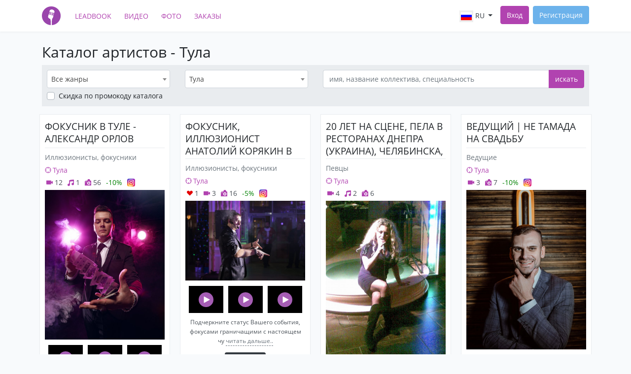

--- FILE ---
content_type: text/html; charset=UTF-8
request_url: https://leadbook.ru/users?location=7100000100000
body_size: 25178
content:
<!DOCTYPE html>
<html lang="ru">
<head>
    <meta charset="utf-8">
    <meta name="viewport" content="width=device-width, initial-scale=1">

    <meta name="csrf-token" content="eGKB7qW4lKGk9DtTjDh6ZQzH3Bqi1tpar9ruPDX2">

    <meta name="author" content="LeadBook" />
    <meta name="copyright" content="LeadBook" />
    <meta name="Author" lang="ru" content="LeadBook" />
    <meta name="theme-color" content="#b143b0"/>

    <title>Каталог артистов - Тула</title>

    <meta name="description" property="description" content="Всероссийский открытый каталог артистов. Заказать артистов для любого праздника! В городе Тула">
    
    <meta name="keywords" property="keywords" content="Каталог артистов, Тула, заказать артиста, артисты на праздник, заказать исполнителей, свадьба, корпоратив, база артистов">
    
    <meta name="image" property="image" content="https://leadbook.ru/images/layout/social.jpg">
    

    <meta property="og:url" content="https://leadbook.ru/users">
    <meta property="og:title" content="Каталог артистов - Тула">
    <meta property="og:description" content="Всероссийский открытый каталог артистов. Заказать артистов для любого праздника! В городе Тула">
    <meta property="og:type" content="website">
    <meta property="og:image" content="https://leadbook.ru/images/layout/social.jpg">
    <meta property="og:site_name" content="LeadBook">
    

    <meta name="twitter:card" content="summary">
    <meta name="twitter:title" content="Каталог артистов - Тула">
    <meta name="twitter:description" content="Всероссийский открытый каталог артистов. Заказать артистов для любого праздника! В городе Тула">
    <meta name="twitter:image:src" content="https://leadbook.ru/images/layout/social.jpg">
    <meta name="twitter:domain" content="leadbook.ru">
    

    <meta name="image" property="image" content="https://leadbook.ru/images/layout/social.jpg">
    

    <link rel="shortcut icon" href="/favicon.ico" />
    <!-- For iPhone 4 Retina display: -->
    <link rel="apple-touch-icon-precomposed" sizes="114x114" href="https://leadbook.ru/touch-icon-iphone-retina.png">
    <!-- For iPad: -->
    <link rel="apple-touch-icon-precomposed" sizes="72x72" href="https://leadbook.ru/touch-icon-ipad-retina.png">
    <!-- For iPhone: -->
    <link rel="apple-touch-icon-precomposed" href="https://leadbook.ru/touch-icon-iphone-retina.png">

    <link rel="apple-touch-icon" href="https://leadbook.ru/touch-icon-iphone-retina_180.png">

    <script src="/js/app.js?id=da23c903ca931e4ef65e" defer></script>

    <link href="/css/app.css?id=0ed7d757bd8227db4594" rel="stylesheet">
</head>
<body>
    <div id="app">
        <nav class="navbar navbar-expand-md navbar-light" id="top-nav-bar">
            <div class="container">
                <a href="https://leadbook.ru" class="navbar-brand">
                    <img width="38" height="38" title="LeadBook" src="https://leadbook.ru/images/layout/logo.png?1" alt="logo">
                </a>
                <button class="navbar-toggler" type="button" data-toggle="collapse" data-target="#navbarSupportedContent"
                        aria-controls="navbarSupportedContent" aria-expanded="false" aria-label="Toggle navigation">
                    <span class="navbar-toggler-icon"></span>
                </button>

                <div class="collapse navbar-collapse" id="navbarSupportedContent">
                    <ul class="navbar-nav mr-auto left-nav-bar">
                        <li class="nav-item">
                            <a class="nav-link text-uppercase" title="Каталог артистов" href="https://leadbook.ru">LeadBook</a>
                        </li>
                        <li class="nav-item">
                            <a class="nav-link text-uppercase" title="Видеозаписи артистов" href="https://leadbook.ru/videos">Видео</a>
                        </li>
                        <li class="nav-item">
                            <a class="nav-link text-uppercase" title="Фотографии артистов" href="https://leadbook.ru/albums">Фото</a>
                        </li>
                        <li class="nav-item">
                            <a class="nav-link text-uppercase" title="Заказы и вакансии для артистов" href="https://leadbook.ru/orders">Заказы</a>
                        </li>
                    </ul>

                    <ul class="navbar-nav ml-auto right-nav-bar">
                        <li class="nav-item dropdown lang-switcher mr-2">
    <a class="nav-link dropdown-toggle text-uppercase" href="#" id="lang_6970e9d22c55b" data-toggle="dropdown" aria-haspopup="true" aria-expanded="false">
        <img alt="ru" src="https://leadbook.ru/images/icons/ru.png"> ru
    </a>
    <div class="dropdown-menu" aria-labelledby="lang_6970e9d22c55b">
                                                        <a class="dropdown-item text-uppercase" rel="alternate" hreflang="en" href="/en/users?location=7100000100000">
            <img alt="In english" src="https://leadbook.ru/images/icons/en.png"> en
        </a>
            </div>
</li>

                                                    <li class="nav-item">
                                <a class="btn btn-primary mr-2 login-btn" title="Вход в каталог артистов" href="https://leadbook.ru/login">Вход</a>
                            </li>

                            <li class="nav-item">
                                <a class="btn btn-info" title="Регистрация в каталоге артистов" href="https://leadbook.ru/register">Регистрация</a>
                            </li>
                                            </ul>
                </div>
            </div>
        </nav>

        <main class="py-4 pb-5">
                        <div class="container">
        

        
                    <h1 class="mb-2">Каталог артистов - Тула</h1>
            <div class="js-ajax-list">
    <div class="search-block mb-3" itemscope itemtype="http://schema.org/WebSite">
        <meta itemprop="url" content="https://leadbook.ru"/>
        <form action="https://leadbook.ru/users" class="js-filter-form" id="profileFilter" method="get" itemprop="potentialAction" itemscope itemtype="http://schema.org/SearchAction">
            <meta itemprop="target" content="https://leadbook.ru/users?search={search}"/>
            <div class="row">
                <div class="col-md-3 mb-2 mb-md-0">
                    <div class="mb-1">
                        <select class="js-select-with-search form-control" name="category">
                                                            <option value=""
                                                                                selected="selected"
                                                                        >Все жанры</option>
                                                            <option value="dj-dlja-prazdnika"
                                                                        >DJ для праздника</option>
                                                            <option value="aktery-teatra-i-kino"
                                                                        >Актеры театра и кино</option>
                                                            <option value="animatory"
                                                                        >Аниматоры</option>
                                                            <option value="artisty-mjuziklov"
                                                                        >Артисты мюзиклов</option>
                                                            <option value="artisty-cirka"
                                                                        >Артисты цирка</option>
                                                            <option value="barmenshou"
                                                                        >Бармен-шоу</option>
                                                            <option value="bodiart"
                                                                        >Боди-арт</option>
                                                            <option value="veduschie"
                                                                        >Ведущие</option>
                                                            <option value="videografy"
                                                                        >Видеографы</option>
                                                            <option value="virtualnaya-realnost"
                                                                        >Виртуальная реальность</option>
                                                            <option value="gruppy"
                                                                        >Группы</option>
                                                            <option value="dvojniki"
                                                                        >Двойники</option>
                                                            <option value="dedy-morozy-i-snegurochki"
                                                                        >Деды Морозы и снегурочки</option>
                                                            <option value="detskie-prazdniki"
                                                                        >Детские праздники</option>
                                                            <option value="dzhazbend"
                                                                        >Джаз-бенд</option>
                                                            <option value="zhivye-statui"
                                                                        >Живые статуи</option>
                                                            <option value="zhonglery"
                                                                        >Жонглеры</option>
                                                            <option value="illjuzionisty-fokusniki"
                                                                        >Иллюзионисты, фокусники</option>
                                                            <option value="interaktivnoe-shou"
                                                                        >Интерактивное шоу</option>
                                                            <option value="ispolniteli-shansona"
                                                                        >Исполнители шансона</option>
                                                            <option value="joga"
                                                                        >Йога</option>
                                                            <option value="klassicheskij-balet"
                                                                        >Классический балет</option>
                                                            <option value="klouny"
                                                                        >Клоуны</option>
                                                            <option value="klubnye-tancy-gogo"
                                                                        >Клубные танцы, GO-GO</option>
                                                            <option value="modeli-na-meroprijatie"
                                                                        >Модели на мероприятие</option>
                                                            <option value="muzykalnye-kollektivy"
                                                                        >Музыкальные коллективы</option>
                                                            <option value="muzykanty"
                                                                        >Музыканты</option>
                                                            <option value="ognennoe-shou--fire-show"
                                                                        >Огненное шоу - Fire show</option>
                                                            <option value="organizacija-meroprijatij"
                                                                        >Организация мероприятий</option>
                                                            <option value="originalnyj-zhanr"
                                                                        >Оригинальный жанр</option>
                                                            <option value="parodisty"
                                                                        >Пародисты</option>
                                                            <option value="pevcy"
                                                                        >Певцы</option>
                                                            <option value="prodjusery"
                                                                        >Продюсеры</option>
                                                            <option value="rostovye-kukly"
                                                                        >Ростовые куклы</option>
                                                            <option value="svetovoe-shou"
                                                                        >Световое шоу</option>
                                                            <option value="statisty-aktery-massovki"
                                                                        >Статисты (Актеры массовки)</option>
                                                            <option value="tamada"
                                                                        >Тамада</option>
                                                            <option value="tancevalnye-shou"
                                                                        >Танцевальные шоу</option>
                                                            <option value="travestishou"
                                                                        >Травести-шоу</option>
                                                            <option value="folklor"
                                                                        >Фольклор</option>
                                                            <option value="fotografy"
                                                                        >Фотографы</option>
                                                            <option value="hudozhniki--sharzhisty"
                                                                        >Художники - шаржисты</option>
                                                            <option value="cyganskij-kollektiv"
                                                                        >Цыганский коллектив</option>
                                                            <option value="cherliding"
                                                                        >Черлидинг</option>
                                                            <option value="shoubalet"
                                                                        >Шоу-балет</option>
                                                            <option value="shou-s-zhivotnymi"
                                                                        >Шоу с животными</option>
                                                            <option value="jekstrimshou"
                                                                        >Экстрим-шоу</option>
                                                            <option value="jeroticheskoe-shou"
                                                                        >Эротическое шоу</option>
                                                            <option value="jetnicheskie-kollektivy"
                                                                        >Этнические коллективы</option>
                                                            <option value="jumoristy"
                                                                        >Юмористы</option>
                                                    </select>
                    </div>
                    <div class="custom-control custom-checkbox ">
                        <input type="checkbox" name="discount"  class="custom-control-input" id="discountCheck">
                        <label class="custom-control-label" for="discountCheck">Скидка <span class="d-sm-inline d-md-none d-lg-inline">по промокоду каталога</span></label>
                    </div>
                </div>
                <div class="col-md-3 mb-2 mb-md-0">
                    <select class="js-select-with-search form-control" name="location">
                                                    <option value="1900000100000"
                                                                >Абакан</option>
                                                    <option value="2200000200000"
                                                                >Алейск</option>
                                                    <option value="1600800100000"
                                                                >Альметьевск</option>
                                                    <option value="2300300100000"
                                                                >Анапа</option>
                                                    <option value="2300000200000"
                                                                >Армавир</option>
                                                    <option value="2900000100000"
                                                                >Архангельск</option>
                                                    <option value="3000000100000"
                                                                >Астрахань</option>
                                                    <option value="6400000400000"
                                                                >Балаково</option>
                                                    <option value="7500400100000"
                                                                >Балей</option>
                                                    <option value="5400000400000"
                                                                >Барабинск</option>
                                                    <option value="2200000100000"
                                                                >Барнаул</option>
                                                    <option value="3100000100000"
                                                                >Белгород</option>
                                                    <option value="2200000300000"
                                                                >Белокуриха</option>
                                                    <option value="201100100000"
                                                                >Белорецк</option>
                                                    <option value="5400000200000"
                                                                >Бердск</option>
                                                    <option value="2200000400000"
                                                                >Бийск</option>
                                                    <option value="2800000100000"
                                                                >Благовещенск</option>
                                                    <option value="201500100000"
                                                                >Благовещенск</option>
                                                    <option value="3200000100000"
                                                                >Брянск</option>
                                                    <option value="5300100100051"
                                                                >Великий Новгород</option>
                                                    <option value="5300000100000"
                                                                >Великий Новгород</option>
                                                    <option value="3500600100000"
                                                                >Великий Устюг</option>
                                                    <option value="2500000100000"
                                                                >Владивосток</option>
                                                    <option value="1500000100000"
                                                                >Владикавказ</option>
                                                    <option value="3300000100000"
                                                                >Владимир</option>
                                                    <option value="1"
                                                                >В любом городе</option>
                                                    <option value="3400000100000"
                                                                >Волгоград</option>
                                                    <option value="6100000400000"
                                                                >Волгодонск</option>
                                                    <option value="4400000200000"
                                                                >Волгореченск</option>
                                                    <option value="3500000100000"
                                                                >Вологда</option>
                                                    <option value="4700300100000"
                                                                >Волосово</option>
                                                    <option value="3600000100000"
                                                                >Воронеж</option>
                                                    <option value="5000400100000"
                                                                >Воскресенск</option>
                                                    <option value="6900700100051"
                                                                >Вышний Волочек</option>
                                                    <option value="4700700100000"
                                                                >Гатчина</option>
                                                    <option value="2300000300000"
                                                                >Геленджик</option>
                                                    <option value="1800000400000"
                                                                >Глазов</option>
                                                    <option value="2300000400000"
                                                                >Горячий Ключ</option>
                                                    <option value="8900000200000"
                                                                >Губкинский</option>
                                                    <option value="5200000200000"
                                                                >Дзержинск</option>
                                                    <option value="6600000100000"
                                                                >Екатеринбург</option>
                                                    <option value="2600000200000"
                                                                >Ессентуки</option>
                                                    <option value="7700000200000"
                                                                >Зеленоград</option>
                                                    <option value="7400000400000"
                                                                >Златоуст</option>
                                                    <option value="3700000100000"
                                                                >Иваново</option>
                                                    <option value="1800000100000"
                                                                >Ижевск</option>
                                                    <option value="3800000300000"
                                                                >Иркутск</option>
                                                    <option value="3800100100051"
                                                                >Иркутск</option>
                                                    <option value="5000900100000"
                                                                >Истра</option>
                                                    <option value="1200000100000"
                                                                >Йошкар-Ола</option>
                                                    <option value="1600000100000"
                                                                >Казань</option>
                                                    <option value="5000000900001"
                                                                >Калининград</option>
                                                    <option value="3900000100000"
                                                                >Калининград</option>
                                                    <option value="4000000100000"
                                                                >Калуга</option>
                                                    <option value="6600002200000"
                                                                >Каменск-Уральский</option>
                                                    <option value="6100000800000"
                                                                >Каменск-Шахтинский</option>
                                                    <option value="4200100100051"
                                                                >Кемерово</option>
                                                    <option value="4200000900000"
                                                                >Кемерово</option>
                                                    <option value="6900000500000"
                                                                >Кимры</option>
                                                    <option value="4300000100000"
                                                                >Киров</option>
                                                    <option value="2600000400000"
                                                                >Кисловодск</option>
                                                    <option value="5000002700000"
                                                                >Коломна</option>
                                                    <option value="4400100100000"
                                                                >Кострома</option>
                                                    <option value="2300000100000"
                                                                >Краснодар</option>
                                                    <option value="2400000100000"
                                                                >Красноярск</option>
                                                    <option value="4500000100000"
                                                                >Курган</option>
                                                    <option value="4600000100000"
                                                                >Курск</option>
                                                    <option value="8600000300000"
                                                                >Лангепас</option>
                                                    <option value="4800000100000"
                                                                >Липецк</option>
                                                    <option value="7400000900000"
                                                                >Магнитогорск</option>
                                                    <option value="7400001000000"
                                                                >Миасс</option>
                                                    <option value="7700000000000"
                                                                >Москва</option>
                                                    <option value="7701100000151"
                                                                >Московский</option>
                                                    <option value="5100000100000"
                                                                >Мурманск</option>
                                                    <option value="1600000200000"
                                                                >Набережные Челны</option>
                                                    <option value="1604000100051"
                                                                >Набережные Челны</option>
                                                    <option value="8900000500000"
                                                                >Надым</option>
                                                    <option value="2500000400000"
                                                                >Находка</option>
                                                    <option value="8600001400000"
                                                                >Нефтеюганск</option>
                                                    <option value="8600001100000"
                                                                >Нижневартовск</option>
                                                    <option value="1603100100000"
                                                                >Нижнекамск</option>
                                                    <option value="5200000100000"
                                                                >Нижний Новгород</option>
                                                    <option value="6600002300000"
                                                                >Нижний Тагил</option>
                                                    <option value="4200900100051"
                                                                >Новокузнецк</option>
                                                    <option value="4200001200000"
                                                                >Новокузнецк</option>
                                                    <option value="2300000600000"
                                                                >Новороссийск</option>
                                                    <option value="5400000100000"
                                                                >Новосибирск</option>
                                                    <option value="8900000600000"
                                                                >Новый Уренгой</option>
                                                    <option value="4000000200000"
                                                                >Обнинск</option>
                                                    <option value="5500000100000"
                                                                >Омск</option>
                                                    <option value="5700100100051"
                                                                >Орел</option>
                                                    <option value="5700000100000"
                                                                >Орел</option>
                                                    <option value="5600000100000"
                                                                >Оренбург</option>
                                                    <option value="5800000100000"
                                                                >Пенза</option>
                                                    <option value="5900000100000"
                                                                >Пермь</option>
                                                    <option value="1000000100000"
                                                                >Петрозаводск</option>
                                                    <option value="6000000100000"
                                                                >Псков</option>
                                                    <option value="2600000700000"
                                                                >Пятигорск</option>
                                                    <option value="6100000100000"
                                                                >Ростов-на-Дону</option>
                                                    <option value="7601500100000"
                                                                >Рыбинск</option>
                                                    <option value="6200000100000"
                                                                >Рязань</option>
                                                    <option value="8900000100000"
                                                                >Салехард</option>
                                                    <option value="6300000100000"
                                                                >Самара</option>
                                                    <option value="7800000000000"
                                                                >Санкт-Петербург</option>
                                                    <option value="1300000100000"
                                                                >Саранск</option>
                                                    <option value="6400000100000"
                                                                >Саратов</option>
                                                    <option value="2900000400000"
                                                                >Северодвинск</option>
                                                    <option value="5003000500000"
                                                                >Сергиев Посад</option>
                                                    <option value="5000002800000"
                                                                >Серпухов</option>
                                                    <option value="6700000300000"
                                                                >Смоленск</option>
                                                    <option value="2300000700000"
                                                                >Сочи</option>
                                                    <option value="2600000100000"
                                                                >Ставрополь</option>
                                                    <option value="204200100051"
                                                                >Стерлитамак</option>
                                                    <option value="200001400000"
                                                                >Стерлитамак</option>
                                                    <option value="7000000400000"
                                                                >Стрежевой</option>
                                                    <option value="8600001000000"
                                                                >Сургут</option>
                                                    <option value="6300000800000"
                                                                >Сызрань</option>
                                                    <option value="1100000100000"
                                                                >Сыктывкар</option>
                                                    <option value="6100001100000"
                                                                >Таганрог</option>
                                                    <option value="6800000400000"
                                                                >Тамбов</option>
                                                    <option value="6900100100051"
                                                                >Тверь</option>
                                                    <option value="6900000100000"
                                                                >Тверь</option>
                                                    <option value="4701700100000"
                                                                >Тихвин</option>
                                                    <option value="6300000700000"
                                                                >Тольятти</option>
                                                    <option value="7000000100000"
                                                                >Томск</option>
                                                    <option value="6900000200000"
                                                                >Торжок</option>
                                                    <option value="2303600100000"
                                                                >Туапсе</option>
                                                    <option value="7100000100000"
                                                                        selected="selected"
                                                                >Тула</option>
                                                    <option value="7200000100000"
                                                                >Тюмень</option>
                                                    <option value="300000100000"
                                                                >Улан-Удэ</option>
                                                    <option value="7300000100000"
                                                                >Ульяновск</option>
                                                    <option value="200000100000"
                                                                >Уфа</option>
                                                    <option value="200100100051"
                                                                >Уфа</option>
                                                    <option value="2700000100000"
                                                                >Хабаровск</option>
                                                    <option value="8600000100000"
                                                                >Ханты-Мансийск</option>
                                                    <option value="2100000100000"
                                                                >Чебоксары</option>
                                                    <option value="7400000100000"
                                                                >Челябинск</option>
                                                    <option value="3500000200000"
                                                                >Череповец</option>
                                                    <option value="6403900100051"
                                                                >Энгельс</option>
                                                    <option value="1400000100000"
                                                                >Якутск</option>
                                                    <option value="7600000100000"
                                                                >Ярославль</option>
                                                    <option value="6702500100000"
                                                                >Ярцево</option>
                                            </select>
                </div>
                <div class="col-md-6">
                    <div class="input-group">
                        <input type="text" itemprop="query-input" name="search" value="" class="form-control" placeholder="имя, название коллектива, специальность"
                               aria-label="имя, название коллектива, специальность" aria-describedby="button-search">
                        <div class="input-group-append">
                            <button class="btn btn-primary" type="submit" id="button-search">
                                <span class="spinner-border spinner-border-sm btn-loader" role="status" aria-hidden="true"></span>
                                искать
                            </button>
                        </div>
                    </div>
                </div>
            </div>
        </form>
    </div>
    <div class="artists-list js-list-container">
        <div class="row">
                                    <div class="col-lg-3 column">
                                                                                                <div class="profile-card" itemscope itemtype="http://data-vocabulary.org/Person">
                        <h4>
                            <a class="title" itemprop="url" href="https://leadbook.ru/users/fokusnik-v-tule---aleksandr-orlov">
                                <span itemprop="name">ФОКУСНИК В ТУЛЕ - АЛЕКСАНДР ОРЛОВ</span>
                            </a>
                                                    </h4>

                                                    <div class="category-link">
                                <a href="https://leadbook.ru/users?category=illjuzionisty-fokusniki">
                                    <span itemprop="role">Иллюзионисты, фокусники</span>
                                </a>
                            </div>
                        
                                                    <div class="location-link">
                                <a href="https://leadbook.ru/users?location=7100000100000">
                                    <span itemprop="address">Тула</span>
                                </a>
                            </div>
                        
                        <div class="profile-badges">
                                    <a
                href="https://leadbook.ru/users/fokusnik-v-tule---aleksandr-orlov?#videos"
               class="profile-badge profile-badge-counter profile-badge-video " title="Видеозаписи">
                <img src="https://leadbook.ru/images/icons/open-iconic/svg/violet-video.svg" alt="">
                12
            </a>
                            <a href="https://leadbook.ru/users/fokusnik-v-tule---aleksandr-orlov?#audios"
               class="profile-badge profile-badge-counter profile-badge-video " title="Аудиозаписи">
                <img src="https://leadbook.ru/images/icons/open-iconic/svg/violet-musical-note.svg" alt="">
                1
            </a>
                            <a href="https://leadbook.ru/users/fokusnik-v-tule---aleksandr-orlov?#photos"
               class="profile-badge profile-badge-counter profile-badge-photo " title="Фотографии">
                <img src="https://leadbook.ru/images/icons/open-iconic/svg/violet-camera-slr.svg" alt="">
                56
            </a>
                            <span class="profile-badge profile-discount" data-toggle="tooltip" data-placement="top" data-original-title="Скидка по промокоду каталога" >
            -10%
            </span>
                            <span class="profile-badge" data-toggle="tooltip" data-placement="top" data-original-title="Есть Instagram" >
              <img src="https://leadbook.ru/images/icons/instagram32.png" alt="">
            </span>
            </div>

                        <a class="d-block" aria-label="Фокусник в Туле - Александр Орлов" href="https://leadbook.ru/users/fokusnik-v-tule---aleksandr-orlov">
                            <img data-src="https://leadbook.ru/thumbnails/medium/uploads/profile/2Fzj2C6YI9PVgutQbwOGLgg4yPBW0D6Ni8qPe8Gq.jpg"
                                 class="profile-image js-lazy-load-item position-relative" alt="Фокусник в Туле - Александр Орлов">
                        </a>

                        <div class="video-previews text-center">
                                <div class="video-container video-preview js-video"
                 data-profile="fokusnik-v-tule---aleksandr-orlov"
                 data-provider="youtube"
                 data-provider-id="7lkon20PJrg"
                 data-provider-url="//www.youtube.com/embed/7lkon20PJrg?wmode=transparent&amp;modestbranding=1&amp;autoplay=1"
                 data-preview-url="//img.youtube.com/vi/7lkon20PJrg/default.jpg"
            >
                <div class="preview-holder js-preview-holder">

                </div>
                <div class="video-button"></div>
            </div>
                                <div class="video-container video-preview js-video"
                 data-profile="fokusnik-v-tule---aleksandr-orlov"
                 data-provider="youtube"
                 data-provider-id="t2Fix0994lY"
                 data-provider-url="//www.youtube.com/embed/t2Fix0994lY?wmode=transparent&amp;modestbranding=1&amp;autoplay=1"
                 data-preview-url="//img.youtube.com/vi/t2Fix0994lY/default.jpg"
            >
                <div class="preview-holder js-preview-holder">

                </div>
                <div class="video-button"></div>
            </div>
                                <div class="video-container video-preview js-video"
                 data-profile="fokusnik-v-tule---aleksandr-orlov"
                 data-provider="youtube"
                 data-provider-id="D7hLOf2L-1Y"
                 data-provider-url="//www.youtube.com/embed/D7hLOf2L-1Y?wmode=transparent&amp;modestbranding=1&amp;autoplay=1"
                 data-preview-url="//img.youtube.com/vi/D7hLOf2L-1Y/default.jpg"
            >
                <div class="preview-holder js-preview-holder">

                </div>
                <div class="video-button"></div>
            </div>
            </div>

                        <div class="description js-description">
                            Иллюзионист Александр Орлов.
Стильно, волшебно, незабываемо.
Зрелищн<span class="description-end">ое шоу, после которого Ваши гости будут долго обсуждать увиденное со словами: “Как он это сделал!?”

★ Большой опыт работы на сцене — гарантия качественного шоу.
★ Интерактивное шоу с многообразием фокусов, в котором любой желающий может принять участие.
★ Индивидуальный подх...</span>
                            <span class="show-description js-show-description">читать дальше..</span>
                                                    </div>
                        <div class="text-center">
                            <a href="https://leadbook.ru/users/fokusnik-v-tule---aleksandr-orlov" class="btn btn-dark btn-sm profile-btn">Подробнее</a>
                        </div>

                    </div>
                                                                                                <div class="profile-card" itemscope itemtype="http://data-vocabulary.org/Person">
                        <h4>
                            <a class="title" itemprop="url" href="https://leadbook.ru/users/elena71">
                                <span itemprop="name">ТАНЦЕВАЛЬНОЕ ШОУ 71</span>
                            </a>
                                                    </h4>

                                                    <div class="category-link">
                                <a href="https://leadbook.ru/users?category=tancevalnye-shou">
                                    <span itemprop="role">Танцевальные шоу</span>
                                </a>
                            </div>
                        
                                                    <div class="location-link">
                                <a href="https://leadbook.ru/users?location=7100000100000">
                                    <span itemprop="address">Тула</span>
                                </a>
                            </div>
                        
                        <div class="profile-badges">
                            <span class="profile-badge profile-badge-counter" data-toggle="tooltip" data-placement="top" data-original-title="Лайки в социальных сетях" >
              <img src="https://leadbook.ru/images/icons/open-iconic/svg/red-heart.svg" alt="">
                1
            </span>
                            <a
                href="https://leadbook.ru/users/elena71?#videos"
               class="profile-badge profile-badge-counter profile-badge-video " title="Видеозаписи">
                <img src="https://leadbook.ru/images/icons/open-iconic/svg/violet-video.svg" alt="">
                5
            </a>
                                            <span class="profile-badge profile-discount" data-toggle="tooltip" data-placement="top" data-original-title="Скидка по промокоду каталога" >
            -5%
            </span>
                    </div>

                        <a class="d-block" aria-label="Танцевальное шоу 71" href="https://leadbook.ru/users/elena71">
                            <img data-src="https://leadbook.ru/thumbnails/medium/uploads/profile/1335_1469349471.jpg"
                                 class="profile-image js-lazy-load-item position-relative" alt="Танцевальное шоу 71">
                        </a>

                        <div class="video-previews text-center">
                                <div class="video-container video-preview js-video"
                 data-profile="elena71"
                 data-provider="youtube"
                 data-provider-id="baYcD0hLa7M"
                 data-provider-url="//www.youtube.com/embed/baYcD0hLa7M?wmode=transparent&amp;modestbranding=1&amp;autoplay=1"
                 data-preview-url="//img.youtube.com/vi/baYcD0hLa7M/default.jpg"
            >
                <div class="preview-holder js-preview-holder">

                </div>
                <div class="video-button"></div>
            </div>
                                <div class="video-container video-preview js-video"
                 data-profile="elena71"
                 data-provider="youtube"
                 data-provider-id="3vvJN7RKdI0"
                 data-provider-url="//www.youtube.com/embed/3vvJN7RKdI0?wmode=transparent&amp;modestbranding=1&amp;autoplay=1"
                 data-preview-url="//img.youtube.com/vi/3vvJN7RKdI0/default.jpg"
            >
                <div class="preview-holder js-preview-holder">

                </div>
                <div class="video-button"></div>
            </div>
                                <div class="video-container video-preview js-video"
                 data-profile="elena71"
                 data-provider="youtube"
                 data-provider-id="P_r3st0u7S0"
                 data-provider-url="//www.youtube.com/embed/P_r3st0u7S0?wmode=transparent&amp;modestbranding=1&amp;autoplay=1"
                 data-preview-url="//img.youtube.com/vi/P_r3st0u7S0/default.jpg"
            >
                <div class="preview-holder js-preview-holder">

                </div>
                <div class="video-button"></div>
            </div>
            </div>

                        <div class="description js-description">
                            Здравствуйте! Меня зовут Елена и я профессионал своего дела!) Коротко <span class="description-end">обо мне и моей профессии!

В 2011 году окончила Тульский областной колледж культуры и искусства по специальности педагог-хореограф, обучаясь в колледже работала в танцевальной студии &quot;Империя танца&quot;

Также в 2011 году поступила и в 2015 году окончила Воронежский государственный и...</span>
                            <span class="show-description js-show-description">читать дальше..</span>
                                                    </div>
                        <div class="text-center">
                            <a href="https://leadbook.ru/users/elena71" class="btn btn-dark btn-sm profile-btn">Подробнее</a>
                        </div>

                    </div>
                                                                                                <div class="profile-card" itemscope itemtype="http://data-vocabulary.org/Person">
                        <h4>
                            <a class="title" itemprop="url" href="https://leadbook.ru/users/BudkaLike">
                                <span itemprop="name">#LIKE!</span>
                            </a>
                                                    </h4>

                                                    <div class="category-link">
                                <a href="https://leadbook.ru/users?category=interaktivnoe-shou">
                                    <span itemprop="role">Интерактивное шоу</span>
                                </a>
                            </div>
                        
                                                    <div class="location-link">
                                <a href="https://leadbook.ru/users?location=7100000100000">
                                    <span itemprop="address">Тула</span>
                                </a>
                            </div>
                        
                        <div class="profile-badges">
                                                    <a href="https://leadbook.ru/users/BudkaLike?#photos"
               class="profile-badge profile-badge-counter profile-badge-photo " title="Фотографии">
                <img src="https://leadbook.ru/images/icons/open-iconic/svg/violet-camera-slr.svg" alt="">
                19
            </a>
                                    <span class="profile-badge" data-toggle="tooltip" data-placement="top" data-original-title="Есть Instagram" >
              <img src="https://leadbook.ru/images/icons/instagram32.png" alt="">
            </span>
            </div>

                        <a class="d-block" aria-label="#Like!" href="https://leadbook.ru/users/BudkaLike">
                            <img data-src="https://leadbook.ru/thumbnails/medium/uploads/profile/1275_1463263581.jpg"
                                 class="profile-image js-lazy-load-item position-relative" alt="#Like!">
                        </a>

                        
                        <div class="description js-description">
                            Фотобудка  или инстапринтер на празднике – это весёлое и модное развле<span class="description-end">чение.  
Скрывшись за яркими шторками #фотобудки, даже стеснительные гости  смогут  дать выход своим новым образам, будь то нежная принцесса, Дед Мороз  или инопланетянин. Чуть менее стеснительные – познакомятся и повеселятся вместе, ведь будка вмещает до 10 человек одновременно!...</span>
                            <span class="show-description js-show-description">читать дальше..</span>
                                                    </div>
                        <div class="text-center">
                            <a href="https://leadbook.ru/users/BudkaLike" class="btn btn-dark btn-sm profile-btn">Подробнее</a>
                        </div>

                    </div>
                                                                                                <div class="profile-card" itemscope itemtype="http://data-vocabulary.org/Person">
                        <h4>
                            <a class="title" itemprop="url" href="https://leadbook.ru/users/pevec-vokalist">
                                <span itemprop="name">ПЕВЕЦ ВОКАЛИСТ</span>
                            </a>
                                                    </h4>

                                                    <div class="category-link">
                                <a href="https://leadbook.ru/users?category=pevcy">
                                    <span itemprop="role">Певцы</span>
                                </a>
                            </div>
                        
                                                    <div class="location-link">
                                <a href="https://leadbook.ru/users?location=7100000100000">
                                    <span itemprop="address">Тула</span>
                                </a>
                            </div>
                        
                        <div class="profile-badges">
                                                    <a href="https://leadbook.ru/users/pevec-vokalist?#photos"
               class="profile-badge profile-badge-counter profile-badge-photo " title="Фотографии">
                <img src="https://leadbook.ru/images/icons/open-iconic/svg/violet-camera-slr.svg" alt="">
                2
            </a>
                            <span class="profile-badge profile-discount" data-toggle="tooltip" data-placement="top" data-original-title="Скидка по промокоду каталога" >
            -10%
            </span>
                    </div>

                        <a class="d-block" aria-label="Певец Вокалист" href="https://leadbook.ru/users/pevec-vokalist">
                            <img data-src="https://leadbook.ru/thumbnails/medium/uploads/profile/XpPtYProLV9dgdsc09pKegBvIPdMn9IKHppw5Vvw.jpeg"
                                 class="profile-image js-lazy-load-item position-relative" alt="Певец Вокалист">
                        </a>

                        
                        <div class="description js-description">
                            Хотите добавить немного живой музыки на ваше мероприятие, будь то кооп<span class="description-end">ератив, день рождения, свадьба или даже детский утренник?? Тогда Вы по адресу! 
Вокалист Геннадий Никишин за адекватную плату, у к вашим услугам
10 лет опыта выступлений. 
15 лет профессиональных занятий вокалом. 
Опыт выступлений на разогреве у известных артистов России. 
Х...</span>
                            <span class="show-description js-show-description">читать дальше..</span>
                                                    </div>
                        <div class="text-center">
                            <a href="https://leadbook.ru/users/pevec-vokalist" class="btn btn-dark btn-sm profile-btn">Подробнее</a>
                        </div>

                    </div>
                                                                                                <div class="profile-card" itemscope itemtype="http://data-vocabulary.org/Person">
                        <h4>
                            <a class="title" itemprop="url" href="https://leadbook.ru/users/artist7777777">
                                <span itemprop="name">ЧИЖОВ МАКСИМ </span>
                            </a>
                                                    </h4>

                                                    <div class="category-link">
                                <a href="https://leadbook.ru/users?category=veduschie">
                                    <span itemprop="role">Ведущие</span>
                                </a>
                            </div>
                        
                                                    <div class="location-link">
                                <a href="https://leadbook.ru/users?location=7100000100000">
                                    <span itemprop="address">Тула</span>
                                </a>
                            </div>
                        
                        
                        <a class="d-block" aria-label="Чижов Максим " href="https://leadbook.ru/users/artist7777777">
                            <img data-src="https://leadbook.ru/thumbnails/medium/uploads/profile/2415_1491235844.JPG"
                                 class="profile-image js-lazy-load-item position-relative" alt="Чижов Максим ">
                        </a>

                        
                        <div class="description js-description">
                            Ведущий Максим Чижов, Тула
Привет вам, будущие молодожены! Давайте зна<span class="description-end">комиться!
Меня зовут Максим Чижов. Наверняка, вы спросите почему именно я должен быть вашим ведущим? С удовольствием отвечу!
Для меня свадьба — это не просто праздник с большим количеством людей, а возможность сделать так, чтобы в этот день было как можно больше счастливых, улыба...</span>
                            <span class="show-description js-show-description">читать дальше..</span>
                                                    </div>
                        <div class="text-center">
                            <a href="https://leadbook.ru/users/artist7777777" class="btn btn-dark btn-sm profile-btn">Подробнее</a>
                        </div>

                    </div>
                                                                                                <div class="profile-card" itemscope itemtype="http://data-vocabulary.org/Person">
                        <h4>
                            <a class="title" itemprop="url" href="https://leadbook.ru/users/LuxuryCoverBand">
                                <span itemprop="name">LUXURY COVER BAND</span>
                            </a>
                                                            <a target="_blank"
                                   aria-label="Подтвержден"
                                   href="https://leadbook.ru/pages/uslugi?#confirm" class="verified-icon" data-toggle="tooltip" data-placement="top" title="Подтвержден">
                                    <img src="https://leadbook.ru/images/icons/open-iconic/svg/green-check.svg" alt="">
                                </a>
                                                    </h4>

                                                    <div class="category-link">
                                <a href="https://leadbook.ru/users?category=muzykanty">
                                    <span itemprop="role">Музыканты</span>
                                </a>
                            </div>
                        
                                                    <div class="location-link">
                                <a href="https://leadbook.ru/users?location=1">
                                    <span itemprop="address">В любом городе</span>
                                </a>
                            </div>
                        
                        <div class="profile-badges">
                            <span class="profile-badge profile-badge-counter" data-toggle="tooltip" data-placement="top" data-original-title="Лайки в социальных сетях" >
              <img src="https://leadbook.ru/images/icons/open-iconic/svg/red-heart.svg" alt="">
                140
            </span>
                            <a
                href="https://leadbook.ru/users/LuxuryCoverBand?#videos"
               class="profile-badge profile-badge-counter profile-badge-video " title="Видеозаписи">
                <img src="https://leadbook.ru/images/icons/open-iconic/svg/violet-video.svg" alt="">
                10
            </a>
                            <a href="https://leadbook.ru/users/LuxuryCoverBand?#audios"
               class="profile-badge profile-badge-counter profile-badge-video " title="Аудиозаписи">
                <img src="https://leadbook.ru/images/icons/open-iconic/svg/violet-musical-note.svg" alt="">
                5
            </a>
                            <a href="https://leadbook.ru/users/LuxuryCoverBand?#photos"
               class="profile-badge profile-badge-counter profile-badge-photo " title="Фотографии">
                <img src="https://leadbook.ru/images/icons/open-iconic/svg/violet-camera-slr.svg" alt="">
                13
            </a>
                            <span class="profile-badge profile-discount" data-toggle="tooltip" data-placement="top" data-original-title="Скидка по промокоду каталога" >
            -5%
            </span>
                            <span class="profile-badge" data-toggle="tooltip" data-placement="top" data-original-title="Есть Instagram" >
              <img src="https://leadbook.ru/images/icons/instagram32.png" alt="">
            </span>
            </div>

                        <a class="d-block" aria-label="Luxury Cover Band" href="https://leadbook.ru/users/LuxuryCoverBand">
                            <img data-src="https://leadbook.ru/thumbnails/medium/uploads/profile/6qbJZ5FSLYn82SinLryaTHAePteaTQbbhP5jHE15.jpg"
                                 class="profile-image js-lazy-load-item position-relative" alt="Luxury Cover Band">
                        </a>

                        <div class="video-previews text-center">
                                <div class="video-container video-preview js-video"
                 data-profile="LuxuryCoverBand"
                 data-provider="vimeo"
                 data-provider-id="1106468625"
                 data-provider-url="//player.vimeo.com/video/1106468625?autoplay=1"
                 data-preview-url=""
            >
                <div class="preview-holder js-preview-holder">

                </div>
                <div class="video-button"></div>
            </div>
                                <div class="video-container video-preview js-video"
                 data-profile="LuxuryCoverBand"
                 data-provider="vimeo"
                 data-provider-id="1106460356"
                 data-provider-url="//player.vimeo.com/video/1106460356?autoplay=1"
                 data-preview-url=""
            >
                <div class="preview-holder js-preview-holder">

                </div>
                <div class="video-button"></div>
            </div>
                                <div class="video-container video-preview js-video"
                 data-profile="LuxuryCoverBand"
                 data-provider="vimeo"
                 data-provider-id="1106469379"
                 data-provider-url="//player.vimeo.com/video/1106469379?autoplay=1"
                 data-preview-url=""
            >
                <div class="preview-holder js-preview-holder">

                </div>
                <div class="video-button"></div>
            </div>
            </div>

                        <div class="description js-description">
                            Luxury Cover Band – это динамичная группа из 6 профессиональных музыка<span class="description-end">нтов: женский и мужской вокал, саксофон/клавиши, бас-гитара, гитара и барабаны. В нашем репертуаре 500+ песен в стилях поп, рок, джаз, соул, фанк, а также авторские ремиксы и мэш-апы. Поем на 12 языках, включая английский, итальянский, французский, испанский и русский.

Мы созд...</span>
                            <span class="show-description js-show-description">читать дальше..</span>
                                                    </div>
                        <div class="text-center">
                            <a href="https://leadbook.ru/users/LuxuryCoverBand" class="btn btn-dark btn-sm profile-btn">Подробнее</a>
                        </div>

                    </div>
                            </div>
                    <div class="col-lg-3 column">
                                                                                                <div class="profile-card" itemscope itemtype="http://data-vocabulary.org/Person">
                        <h4>
                            <a class="title" itemprop="url" href="https://leadbook.ru/users/vvipforse">
                                <span itemprop="name">ФОКУСНИК, ИЛЛЮЗИОНИСТ АНАТОЛИЙ КОРЯКИН В ТУЛЕ</span>
                            </a>
                                                    </h4>

                                                    <div class="category-link">
                                <a href="https://leadbook.ru/users?category=illjuzionisty-fokusniki">
                                    <span itemprop="role">Иллюзионисты, фокусники</span>
                                </a>
                            </div>
                        
                                                    <div class="location-link">
                                <a href="https://leadbook.ru/users?location=7100000100000">
                                    <span itemprop="address">Тула</span>
                                </a>
                            </div>
                        
                        <div class="profile-badges">
                            <span class="profile-badge profile-badge-counter" data-toggle="tooltip" data-placement="top" data-original-title="Лайки в социальных сетях" >
              <img src="https://leadbook.ru/images/icons/open-iconic/svg/red-heart.svg" alt="">
                1
            </span>
                            <a
                href="https://leadbook.ru/users/vvipforse?#videos"
               class="profile-badge profile-badge-counter profile-badge-video " title="Видеозаписи">
                <img src="https://leadbook.ru/images/icons/open-iconic/svg/violet-video.svg" alt="">
                3
            </a>
                                    <a href="https://leadbook.ru/users/vvipforse?#photos"
               class="profile-badge profile-badge-counter profile-badge-photo " title="Фотографии">
                <img src="https://leadbook.ru/images/icons/open-iconic/svg/violet-camera-slr.svg" alt="">
                16
            </a>
                            <span class="profile-badge profile-discount" data-toggle="tooltip" data-placement="top" data-original-title="Скидка по промокоду каталога" >
            -5%
            </span>
                            <span class="profile-badge" data-toggle="tooltip" data-placement="top" data-original-title="Есть Instagram" >
              <img src="https://leadbook.ru/images/icons/instagram32.png" alt="">
            </span>
            </div>

                        <a class="d-block" aria-label="Фокусник, Иллюзионист Анатолий Корякин В Туле" href="https://leadbook.ru/users/vvipforse">
                            <img data-src="https://leadbook.ru/thumbnails/medium/uploads/profile/hFr7TSZpgnbDwRcciTZavADzwhdVk0nMERZ1fWmV.jpeg"
                                 class="profile-image js-lazy-load-item position-relative" alt="Фокусник, Иллюзионист Анатолий Корякин В Туле">
                        </a>

                        <div class="video-previews text-center">
                                <div class="video-container video-preview js-video"
                 data-profile="vvipforse"
                 data-provider="youtube"
                 data-provider-id="w99whq4DI0U"
                 data-provider-url="//www.youtube.com/embed/w99whq4DI0U?wmode=transparent&amp;modestbranding=1&amp;autoplay=1"
                 data-preview-url="//img.youtube.com/vi/w99whq4DI0U/default.jpg"
            >
                <div class="preview-holder js-preview-holder">

                </div>
                <div class="video-button"></div>
            </div>
                                <div class="video-container video-preview js-video"
                 data-profile="vvipforse"
                 data-provider="vimeo"
                 data-provider-id="221426864"
                 data-provider-url="//player.vimeo.com/video/221426864?autoplay=1"
                 data-preview-url=""
            >
                <div class="preview-holder js-preview-holder">

                </div>
                <div class="video-button"></div>
            </div>
                                <div class="video-container video-preview js-video"
                 data-profile="vvipforse"
                 data-provider="vimeo"
                 data-provider-id="335891601"
                 data-provider-url="//player.vimeo.com/video/335891601?autoplay=1"
                 data-preview-url=""
            >
                <div class="preview-holder js-preview-holder">

                </div>
                <div class="video-button"></div>
            </div>
            </div>

                        <div class="description js-description">
                            Подчеркните статус Вашего события, фокусами граничащими с настоящем чу<span class="description-end">дом. 

Вероятнее всего у Вас скоро свадьба, юбилей или корпоративное мероприятие! И Вы хотите развлечь гостей чем-то совершенным? Тогда прочитайте: 

3 факта почему Вам выгодно пригласить именно Анатолия Корякина? 

►Современные фокусы 
Вам тоже надоело смотреть на всякие...</span>
                            <span class="show-description js-show-description">читать дальше..</span>
                                                    </div>
                        <div class="text-center">
                            <a href="https://leadbook.ru/users/vvipforse" class="btn btn-dark btn-sm profile-btn">Подробнее</a>
                        </div>

                    </div>
                                                                                                <div class="profile-card" itemscope itemtype="http://data-vocabulary.org/Person">
                        <h4>
                            <a class="title" itemprop="url" href="https://leadbook.ru/users/pryanikband">
                                <span itemprop="name">ПРЯНИК BAND</span>
                            </a>
                                                    </h4>

                                                    <div class="category-link">
                                <a href="https://leadbook.ru/users?category=muzykalnye-kollektivy">
                                    <span itemprop="role">Музыкальные коллективы</span>
                                </a>
                            </div>
                        
                                                    <div class="location-link">
                                <a href="https://leadbook.ru/users?location=7100000100000">
                                    <span itemprop="address">Тула</span>
                                </a>
                            </div>
                        
                        <div class="profile-badges">
                                    <a
                href="https://leadbook.ru/users/pryanikband?#videos"
               class="profile-badge profile-badge-counter profile-badge-video " title="Видеозаписи">
                <img src="https://leadbook.ru/images/icons/open-iconic/svg/violet-video.svg" alt="">
                1
            </a>
                            <a href="https://leadbook.ru/users/pryanikband?#audios"
               class="profile-badge profile-badge-counter profile-badge-video " title="Аудиозаписи">
                <img src="https://leadbook.ru/images/icons/open-iconic/svg/violet-musical-note.svg" alt="">
                1
            </a>
                            <a href="https://leadbook.ru/users/pryanikband?#photos"
               class="profile-badge profile-badge-counter profile-badge-photo " title="Фотографии">
                <img src="https://leadbook.ru/images/icons/open-iconic/svg/violet-camera-slr.svg" alt="">
                21
            </a>
                                    <span class="profile-badge" data-toggle="tooltip" data-placement="top" data-original-title="Есть Instagram" >
              <img src="https://leadbook.ru/images/icons/instagram32.png" alt="">
            </span>
            </div>

                        <a class="d-block" aria-label="Пряник Band" href="https://leadbook.ru/users/pryanikband">
                            <img data-src="https://leadbook.ru/thumbnails/medium/uploads/profile/Ys6uUOOL3pON8nJTSee0qx5hL3xRDhZoFBtgtmYC.jpeg"
                                 class="profile-image js-lazy-load-item position-relative" alt="Пряник Band">
                        </a>

                        <div class="video-previews text-center">
                                <div class="video-container video-preview js-video"
                 data-profile="pryanikband"
                 data-provider="youtube"
                 data-provider-id="Toz1TpVU6X4"
                 data-provider-url="//www.youtube.com/embed/Toz1TpVU6X4?wmode=transparent&amp;modestbranding=1&amp;autoplay=1"
                 data-preview-url="//img.youtube.com/vi/Toz1TpVU6X4/default.jpg"
            >
                <div class="preview-holder js-preview-holder">

                </div>
                <div class="video-button"></div>
            </div>
            </div>

                        <div class="description js-description">
                            Драйв, энергетика, эмоции!
Живой звук!
Лучшие поп и рок хиты!
Профе<span class="description-end">ссиональные музыканты!
☎ Тел:
+79207425126 Дмитрий
+79509072409 Юрий
💻 Сайт: pryanikband.ru
📷 Инстаграм: instagram.com/pryanikband
Драйв, энергетика, эмоции!
Живой звук!
Лучшие поп и рок хиты!
Профессиональные музыканты!
☎ Тел:
+79207425126 Дмитрий
+79509072409 Юрий...</span>
                            <span class="show-description js-show-description">читать дальше..</span>
                                                    </div>
                        <div class="text-center">
                            <a href="https://leadbook.ru/users/pryanikband" class="btn btn-dark btn-sm profile-btn">Подробнее</a>
                        </div>

                    </div>
                                                                                                <div class="profile-card" itemscope itemtype="http://data-vocabulary.org/Person">
                        <h4>
                            <a class="title" itemprop="url" href="https://leadbook.ru/users/vokalist">
                                <span itemprop="name">ВОКАЛИСТ</span>
                            </a>
                                                    </h4>

                                                    <div class="category-link">
                                <a href="https://leadbook.ru/users?category=pevcy">
                                    <span itemprop="role">Певцы</span>
                                </a>
                            </div>
                        
                                                    <div class="location-link">
                                <a href="https://leadbook.ru/users?location=7100000100000">
                                    <span itemprop="address">Тула</span>
                                </a>
                            </div>
                        
                        <div class="profile-badges">
                                    <a
                href="https://leadbook.ru/users/vokalist?#videos"
               class="profile-badge profile-badge-counter profile-badge-video " title="Видеозаписи">
                <img src="https://leadbook.ru/images/icons/open-iconic/svg/violet-video.svg" alt="">
                1
            </a>
                            <a href="https://leadbook.ru/users/vokalist?#audios"
               class="profile-badge profile-badge-counter profile-badge-video " title="Аудиозаписи">
                <img src="https://leadbook.ru/images/icons/open-iconic/svg/violet-musical-note.svg" alt="">
                1
            </a>
                                    <span class="profile-badge profile-discount" data-toggle="tooltip" data-placement="top" data-original-title="Скидка по промокоду каталога" >
            -10%
            </span>
                    </div>

                        <a class="d-block" aria-label="Вокалист" href="https://leadbook.ru/users/vokalist">
                            <img data-src="https://leadbook.ru/thumbnails/medium/uploads/profile/foqw9HOiXk9Gd6CUA2mtWSm3xhIOdVopHvySPVic.jpeg"
                                 class="profile-image js-lazy-load-item position-relative" alt="Вокалист">
                        </a>

                        <div class="video-previews text-center">
                                <div class="video-container video-preview js-video"
                 data-profile="vokalist"
                 data-provider="youtube"
                 data-provider-id="LlK5tIMh5os"
                 data-provider-url="//www.youtube.com/embed/LlK5tIMh5os?wmode=transparent&amp;modestbranding=1&amp;autoplay=1"
                 data-preview-url="//img.youtube.com/vi/LlK5tIMh5os/default.jpg"
            >
                <div class="preview-holder js-preview-holder">

                </div>
                <div class="video-button"></div>
            </div>
            </div>

                        <div class="description js-description">
                            Профессиональная вокалистка создаст настроение на вашем мероприятии.То<span class="description-end">лько живое исполнение.Опыт работы - 15 лет.Победитель и лауреат многочисленных фестивалей и конкурсов,дипломы «За воплощение глубины оригинального образа» VI Международного фестиваля песни «FaSiLaChanter(французский язык)» 2013 г.(г.Москва)  , Студенческого фестиваля Тульской обл...</span>
                            <span class="show-description js-show-description">читать дальше..</span>
                                                    </div>
                        <div class="text-center">
                            <a href="https://leadbook.ru/users/vokalist" class="btn btn-dark btn-sm profile-btn">Подробнее</a>
                        </div>

                    </div>
                                                                                                <div class="profile-card" itemscope itemtype="http://data-vocabulary.org/Person">
                        <h4>
                            <a class="title" itemprop="url" href="https://leadbook.ru/users/david-gtula">
                                <span itemprop="name">ДАВИД Г.ТУЛА</span>
                            </a>
                                                    </h4>

                                                    <div class="category-link">
                                <a href="https://leadbook.ru/users?category=jeroticheskoe-shou">
                                    <span itemprop="role">Эротическое шоу</span>
                                </a>
                            </div>
                        
                                                    <div class="location-link">
                                <a href="https://leadbook.ru/users?location=7100000100000">
                                    <span itemprop="address">Тула</span>
                                </a>
                            </div>
                        
                        <div class="profile-badges">
                                                    <a href="https://leadbook.ru/users/david-gtula?#photos"
               class="profile-badge profile-badge-counter profile-badge-photo " title="Фотографии">
                <img src="https://leadbook.ru/images/icons/open-iconic/svg/violet-camera-slr.svg" alt="">
                3
            </a>
                            </div>

                        <a class="d-block" aria-label="Давид г.Тула" href="https://leadbook.ru/users/david-gtula">
                            <img data-src="https://leadbook.ru/thumbnails/medium/uploads/profile/t4hvdBY8vWL5hN1PV1EuX3w0N0MOywpbBDuPp9kS.jpeg"
                                 class="profile-image js-lazy-load-item position-relative" alt="Давид г.Тула">
                        </a>

                        
                        <div class="description js-description">
                            Действительно достойный стриптиз, как на пилоне так и без. Стриптиз с <span class="description-end">большой буквы, гости будут в восторге</span>
                            <span class="show-description js-show-description">читать дальше..</span>
                                                    </div>
                        <div class="text-center">
                            <a href="https://leadbook.ru/users/david-gtula" class="btn btn-dark btn-sm profile-btn">Подробнее</a>
                        </div>

                    </div>
                                                                                                <div class="profile-card" itemscope itemtype="http://data-vocabulary.org/Person">
                        <h4>
                            <a class="title" itemprop="url" href="https://leadbook.ru/users/pevec-vsevolod-sumnikov">
                                <span itemprop="name">ПЕВЕЦ ВСЕВОЛОД СУМНИКОВ</span>
                            </a>
                                                    </h4>

                                                    <div class="category-link">
                                <a href="https://leadbook.ru/users?category=muzykanty">
                                    <span itemprop="role">Музыканты</span>
                                </a>
                            </div>
                        
                                                    <div class="location-link">
                                <a href="https://leadbook.ru/users?location=7100000100000">
                                    <span itemprop="address">Тула</span>
                                </a>
                            </div>
                        
                        
                        <a class="d-block" aria-label="Певец Всеволод Сумников" href="https://leadbook.ru/users/pevec-vsevolod-sumnikov">
                            <img data-src="https://leadbook.ru/thumbnails/medium/uploads/profile/oBfOInB7RQhtITj3ZDcTD4uc4mCOsifAHJwySNl6.jpeg"
                                 class="profile-image js-lazy-load-item position-relative" alt="Певец Всеволод Сумников">
                        </a>

                        
                        <div class="description js-description">
                            Вы находитесь в поисках ведущего и вокалиста в одном лице на приближаю<span class="description-end">щееся событие? Так держать! Вы не случайно оказались на моей странице! Мое искреннее убеждение как профессионала - нужно доверяться именно тому, кто в сфере праздников добился многого благодаря добросовестному индивидуальному подходу к клиентам. Не важно, сколько вы платите, важн...</span>
                            <span class="show-description js-show-description">читать дальше..</span>
                                                    </div>
                        <div class="text-center">
                            <a href="https://leadbook.ru/users/pevec-vsevolod-sumnikov" class="btn btn-dark btn-sm profile-btn">Подробнее</a>
                        </div>

                    </div>
                                                                                                <div class="profile-card" itemscope itemtype="http://data-vocabulary.org/Person">
                        <h4>
                            <a class="title" itemprop="url" href="https://leadbook.ru/users/strozhuk">
                                <span itemprop="name">ВЕДУЩИЙ ВЛАДИМИР СТРОЖУК</span>
                            </a>
                                                            <a target="_blank"
                                   aria-label="Подтвержден"
                                   href="https://leadbook.ru/pages/uslugi?#confirm" class="verified-icon" data-toggle="tooltip" data-placement="top" title="Подтвержден">
                                    <img src="https://leadbook.ru/images/icons/open-iconic/svg/green-check.svg" alt="">
                                </a>
                                                    </h4>

                                                    <div class="category-link">
                                <a href="https://leadbook.ru/users?category=veduschie">
                                    <span itemprop="role">Ведущие</span>
                                </a>
                            </div>
                        
                                                    <div class="location-link">
                                <a href="https://leadbook.ru/users?location=1">
                                    <span itemprop="address">В любом городе</span>
                                </a>
                            </div>
                        
                        <div class="profile-badges">
                            <span class="profile-badge profile-badge-counter" data-toggle="tooltip" data-placement="top" data-original-title="Лайки в социальных сетях" >
              <img src="https://leadbook.ru/images/icons/open-iconic/svg/red-heart.svg" alt="">
                1
            </span>
                            <a
                href="https://leadbook.ru/users/strozhuk?#videos"
               class="profile-badge profile-badge-counter profile-badge-video " title="Видеозаписи">
                <img src="https://leadbook.ru/images/icons/open-iconic/svg/violet-video.svg" alt="">
                3
            </a>
                                    <a href="https://leadbook.ru/users/strozhuk?#photos"
               class="profile-badge profile-badge-counter profile-badge-photo " title="Фотографии">
                <img src="https://leadbook.ru/images/icons/open-iconic/svg/violet-camera-slr.svg" alt="">
                67
            </a>
                            <span class="profile-badge profile-discount" data-toggle="tooltip" data-placement="top" data-original-title="Скидка по промокоду каталога" >
            -10%
            </span>
                    </div>

                        <a class="d-block" aria-label="Ведущий Владимир Строжук" href="https://leadbook.ru/users/strozhuk">
                            <img data-src="https://leadbook.ru/thumbnails/medium/uploads/profile/594_1459865015.jpg"
                                 class="profile-image js-lazy-load-item position-relative" alt="Ведущий Владимир Строжук">
                        </a>

                        <div class="video-previews text-center">
                                <div class="video-container video-preview js-video"
                 data-profile="strozhuk"
                 data-provider="youtube"
                 data-provider-id="LRtnC84EPkE"
                 data-provider-url="//www.youtube.com/embed/LRtnC84EPkE?wmode=transparent&amp;modestbranding=1&amp;autoplay=1"
                 data-preview-url="//img.youtube.com/vi/LRtnC84EPkE/default.jpg"
            >
                <div class="preview-holder js-preview-holder">

                </div>
                <div class="video-button"></div>
            </div>
                                <div class="video-container video-preview js-video"
                 data-profile="strozhuk"
                 data-provider="youtube"
                 data-provider-id="eAxQ94GwvqA"
                 data-provider-url="//www.youtube.com/embed/eAxQ94GwvqA?wmode=transparent&amp;modestbranding=1&amp;autoplay=1"
                 data-preview-url="//img.youtube.com/vi/eAxQ94GwvqA/default.jpg"
            >
                <div class="preview-holder js-preview-holder">

                </div>
                <div class="video-button"></div>
            </div>
                                <div class="video-container video-preview js-video"
                 data-profile="strozhuk"
                 data-provider="youtube"
                 data-provider-id="i9huEu085FU"
                 data-provider-url="//www.youtube.com/embed/i9huEu085FU?wmode=transparent&amp;modestbranding=1&amp;autoplay=1"
                 data-preview-url="//img.youtube.com/vi/i9huEu085FU/default.jpg"
            >
                <div class="preview-holder js-preview-holder">

                </div>
                <div class="video-button"></div>
            </div>
            </div>

                        <div class="description js-description">
                            
	Владимир Строжук - телеведущий НТВ и резидент клуба &quot;Лучшие ведущие<span class="description-end"> Москвы&quot;. С любовью подходит к каждому мероприятию, и будьте уверены, с ним праздник будет идеальным!


	  Владимир Строжук признанный профессионал и больше 10 лет проводит мероприятия разного уровня и любой сложности. Более 400 успешных мероприятий.


	  Телеведущий на НТВ...</span>
                            <span class="show-description js-show-description">читать дальше..</span>
                                                    </div>
                        <div class="text-center">
                            <a href="https://leadbook.ru/users/strozhuk" class="btn btn-dark btn-sm profile-btn">Подробнее</a>
                        </div>

                    </div>
                            </div>
                    <div class="col-lg-3 column">
                                                                                                <div class="profile-card" itemscope itemtype="http://data-vocabulary.org/Person">
                        <h4>
                            <a class="title" itemprop="url" href="https://leadbook.ru/users/20-let-na-scene-pela-v-restoranah-dnepra-ukraina-chelyabinska-teper-ya-v-tule-laureat-konkursa-restorannyh-ispolniteley-na-kanale-ntv-2011-god">
                                <span itemprop="name">20 ЛЕТ НА СЦЕНЕ, ПЕЛА В РЕСТОРАНАХ ДНЕПРА (УКРАИНА), ЧЕЛЯБИНСКА, ТЕПЕРЬ Я В ТУЛЕ. ЛАУРЕАТ КОНКУРСА РЕСТОРАННЫХ ИСПОЛНИТЕЛЕЙ НА КАНАЛЕ НТВ (2011 ГОД)</span>
                            </a>
                                                    </h4>

                                                    <div class="category-link">
                                <a href="https://leadbook.ru/users?category=pevcy">
                                    <span itemprop="role">Певцы</span>
                                </a>
                            </div>
                        
                                                    <div class="location-link">
                                <a href="https://leadbook.ru/users?location=7100000100000">
                                    <span itemprop="address">Тула</span>
                                </a>
                            </div>
                        
                        <div class="profile-badges">
                                    <a
                href="https://leadbook.ru/users/20-let-na-scene-pela-v-restoranah-dnepra-ukraina-chelyabinska-teper-ya-v-tule-laureat-konkursa-restorannyh-ispolniteley-na-kanale-ntv-2011-god?#videos"
               class="profile-badge profile-badge-counter profile-badge-video " title="Видеозаписи">
                <img src="https://leadbook.ru/images/icons/open-iconic/svg/violet-video.svg" alt="">
                4
            </a>
                            <a href="https://leadbook.ru/users/20-let-na-scene-pela-v-restoranah-dnepra-ukraina-chelyabinska-teper-ya-v-tule-laureat-konkursa-restorannyh-ispolniteley-na-kanale-ntv-2011-god?#audios"
               class="profile-badge profile-badge-counter profile-badge-video " title="Аудиозаписи">
                <img src="https://leadbook.ru/images/icons/open-iconic/svg/violet-musical-note.svg" alt="">
                2
            </a>
                            <a href="https://leadbook.ru/users/20-let-na-scene-pela-v-restoranah-dnepra-ukraina-chelyabinska-teper-ya-v-tule-laureat-konkursa-restorannyh-ispolniteley-na-kanale-ntv-2011-god?#photos"
               class="profile-badge profile-badge-counter profile-badge-photo " title="Фотографии">
                <img src="https://leadbook.ru/images/icons/open-iconic/svg/violet-camera-slr.svg" alt="">
                6
            </a>
                            </div>

                        <a class="d-block" aria-label="20 лет на сцене, пела в ресторанах Днепра (Украина), Челябинска, теперь я в Туле. Лауреат конкурса ресторанных исполнителей на канале НТВ (2011 год)" href="https://leadbook.ru/users/20-let-na-scene-pela-v-restoranah-dnepra-ukraina-chelyabinska-teper-ya-v-tule-laureat-konkursa-restorannyh-ispolniteley-na-kanale-ntv-2011-god">
                            <img data-src="https://leadbook.ru/thumbnails/medium/uploads/profile/m69MKWz0O9hTiNiSbQt4DG15R8pkdipVarac3ekq.jpeg"
                                 class="profile-image js-lazy-load-item position-relative" alt="20 лет на сцене, пела в ресторанах Днепра (Украина), Челябинска, теперь я в Туле. Лауреат конкурса ресторанных исполнителей на канале НТВ (2011 год)">
                        </a>

                        <div class="video-previews text-center">
                                <div class="video-container video-preview js-video"
                 data-profile="20-let-na-scene-pela-v-restoranah-dnepra-ukraina-chelyabinska-teper-ya-v-tule-laureat-konkursa-restorannyh-ispolniteley-na-kanale-ntv-2011-god"
                 data-provider="youtube"
                 data-provider-id="H1FIQEzDll0"
                 data-provider-url="//www.youtube.com/embed/H1FIQEzDll0?wmode=transparent&amp;modestbranding=1&amp;autoplay=1"
                 data-preview-url="//img.youtube.com/vi/H1FIQEzDll0/default.jpg"
            >
                <div class="preview-holder js-preview-holder">

                </div>
                <div class="video-button"></div>
            </div>
                                <div class="video-container video-preview js-video"
                 data-profile="20-let-na-scene-pela-v-restoranah-dnepra-ukraina-chelyabinska-teper-ya-v-tule-laureat-konkursa-restorannyh-ispolniteley-na-kanale-ntv-2011-god"
                 data-provider="youtube"
                 data-provider-id="9awEE-N7Px8"
                 data-provider-url="//www.youtube.com/embed/9awEE-N7Px8?wmode=transparent&amp;modestbranding=1&amp;autoplay=1"
                 data-preview-url="//img.youtube.com/vi/9awEE-N7Px8/default.jpg"
            >
                <div class="preview-holder js-preview-holder">

                </div>
                <div class="video-button"></div>
            </div>
                                <div class="video-container video-preview js-video"
                 data-profile="20-let-na-scene-pela-v-restoranah-dnepra-ukraina-chelyabinska-teper-ya-v-tule-laureat-konkursa-restorannyh-ispolniteley-na-kanale-ntv-2011-god"
                 data-provider="youtube"
                 data-provider-id="yhVLDa3gwqw"
                 data-provider-url="//www.youtube.com/embed/yhVLDa3gwqw?wmode=transparent&amp;modestbranding=1&amp;autoplay=1"
                 data-preview-url="//img.youtube.com/vi/yhVLDa3gwqw/default.jpg"
            >
                <div class="preview-holder js-preview-holder">

                </div>
                <div class="video-button"></div>
            </div>
            </div>

                        <div class="description js-description">
                            В репертуаре легкие джазовые, соул, лаунж-композиции, кавер-версии мир<span class="description-end">овых хитов на нескольких языках (более 100 композиций) . А так же полный набор банкетно-свадебного популярного танцевального репертуара, дискотека 70-2000х на русском, украинском, грузинском, итальянском, французском, английском, испанском языках (более 2000 песен), современные к...</span>
                            <span class="show-description js-show-description">читать дальше..</span>
                                                    </div>
                        <div class="text-center">
                            <a href="https://leadbook.ru/users/20-let-na-scene-pela-v-restoranah-dnepra-ukraina-chelyabinska-teper-ya-v-tule-laureat-konkursa-restorannyh-ispolniteley-na-kanale-ntv-2011-god" class="btn btn-dark btn-sm profile-btn">Подробнее</a>
                        </div>

                    </div>
                                                                                                <div class="profile-card" itemscope itemtype="http://data-vocabulary.org/Person">
                        <h4>
                            <a class="title" itemprop="url" href="https://leadbook.ru/users/akkordeon-RS">
                                <span itemprop="name">АККОРДЕОН ШОУ</span>
                            </a>
                                                    </h4>

                                                    <div class="category-link">
                                <a href="https://leadbook.ru/users?category=muzykanty">
                                    <span itemprop="role">Музыканты</span>
                                </a>
                            </div>
                        
                                                    <div class="location-link">
                                <a href="https://leadbook.ru/users?location=7100000100000">
                                    <span itemprop="address">Тула</span>
                                </a>
                            </div>
                        
                        <div class="profile-badges">
                                                    <a href="https://leadbook.ru/users/akkordeon-RS?#photos"
               class="profile-badge profile-badge-counter profile-badge-photo " title="Фотографии">
                <img src="https://leadbook.ru/images/icons/open-iconic/svg/violet-camera-slr.svg" alt="">
                3
            </a>
                            <span class="profile-badge profile-discount" data-toggle="tooltip" data-placement="top" data-original-title="Скидка по промокоду каталога" >
            -10%
            </span>
                            <span class="profile-badge" data-toggle="tooltip" data-placement="top" data-original-title="Есть Instagram" >
              <img src="https://leadbook.ru/images/icons/instagram32.png" alt="">
            </span>
            </div>

                        <a class="d-block" aria-label="Аккордеон Шоу" href="https://leadbook.ru/users/akkordeon-RS">
                            <img data-src="https://leadbook.ru/thumbnails/medium/uploads/profile/i90MEMppmKgwDAOO8kQRXvGaOnhOJsWfoIJHNCHY.jpeg"
                                 class="profile-image js-lazy-load-item position-relative" alt="Аккордеон Шоу">
                        </a>

                        
                        <div class="description js-description">
                            Аккордеон на Ваш праздник! Свадьба!!! Корпоративы! Юбилеи! И другие ме<span class="description-end">роприятия! Многократный лауреат Всероссийских и Международных конкурсов. ГРАН-ПРИ международного конкурса &quot;Весёлый аккордеон&quot;. Дипломант КУБКА МИРА(Хорватия). Аккордеон мой товарищ уже более 20 лет! Гарантирую ВИРТУОЗНОЕ исполнение, широкая палитра жанров!</span>
                            <span class="show-description js-show-description">читать дальше..</span>
                                                    </div>
                        <div class="text-center">
                            <a href="https://leadbook.ru/users/akkordeon-RS" class="btn btn-dark btn-sm profile-btn">Подробнее</a>
                        </div>

                    </div>
                                                                                                <div class="profile-card" itemscope itemtype="http://data-vocabulary.org/Person">
                        <h4>
                            <a class="title" itemprop="url" href="https://leadbook.ru/users/Crazyarmyshow">
                                <span itemprop="name">ШОУ БАРАБАНЩИКОВ «CRAZY ARMY DRUM SHOW”</span>
                            </a>
                                                    </h4>

                                                    <div class="category-link">
                                <a href="https://leadbook.ru/users?category=muzykanty">
                                    <span itemprop="role">Музыканты</span>
                                </a>
                            </div>
                        
                                                    <div class="location-link">
                                <a href="https://leadbook.ru/users?location=7100000100000">
                                    <span itemprop="address">Тула</span>
                                </a>
                            </div>
                        
                        <div class="profile-badges">
                                                    <a href="https://leadbook.ru/users/Crazyarmyshow?#photos"
               class="profile-badge profile-badge-counter profile-badge-photo " title="Фотографии">
                <img src="https://leadbook.ru/images/icons/open-iconic/svg/violet-camera-slr.svg" alt="">
                4
            </a>
                            <span class="profile-badge profile-discount" data-toggle="tooltip" data-placement="top" data-original-title="Скидка по промокоду каталога" >
            -15%
            </span>
                            <span class="profile-badge" data-toggle="tooltip" data-placement="top" data-original-title="Есть Instagram" >
              <img src="https://leadbook.ru/images/icons/instagram32.png" alt="">
            </span>
            </div>

                        <a class="d-block" aria-label="Шоу Барабанщиков «Crazy Army Drum Show”" href="https://leadbook.ru/users/Crazyarmyshow">
                            <img data-src="https://leadbook.ru/thumbnails/medium/uploads/profile/F42jfPBHzQvBxuJ2a72k5qGI07byMymGqMXqcM5v.jpeg"
                                 class="profile-image js-lazy-load-item position-relative" alt="Шоу Барабанщиков «Crazy Army Drum Show”">
                        </a>

                        
                        <div class="description js-description">
                            Барабанное шоу на вашем мероприятии - это ...😍
💥Захватывающие, динами<span class="description-end">чные ритмы, заряжающее позитивом и драйвом
💥Сумасшедшая энергия участников, которая никого не оставит равнодушным
💥Оригинальный подарок, который уместно впишется практически в любое событие
💥Яркие воспоминания и… да, вам захочется услышать нас снова😉
🥁Барабаны – мистический и...</span>
                            <span class="show-description js-show-description">читать дальше..</span>
                                                    </div>
                        <div class="text-center">
                            <a href="https://leadbook.ru/users/Crazyarmyshow" class="btn btn-dark btn-sm profile-btn">Подробнее</a>
                        </div>

                    </div>
                                                                                                <div class="profile-card" itemscope itemtype="http://data-vocabulary.org/Person">
                        <h4>
                            <a class="title" itemprop="url" href="https://leadbook.ru/users/shou-vostochnogo-tanca">
                                <span itemprop="name">ШОУ ВОСТОЧНОГО ТАНЦА</span>
                            </a>
                                                    </h4>

                                                    <div class="category-link">
                                <a href="https://leadbook.ru/users?category=tancevalnye-shou">
                                    <span itemprop="role">Танцевальные шоу</span>
                                </a>
                            </div>
                        
                                                    <div class="location-link">
                                <a href="https://leadbook.ru/users?location=7100000100000">
                                    <span itemprop="address">Тула</span>
                                </a>
                            </div>
                        
                        <div class="profile-badges">
                                    <a
                href="https://leadbook.ru/users/shou-vostochnogo-tanca?#videos"
               class="profile-badge profile-badge-counter profile-badge-video " title="Видеозаписи">
                <img src="https://leadbook.ru/images/icons/open-iconic/svg/violet-video.svg" alt="">
                1
            </a>
                                                    <span class="profile-badge" data-toggle="tooltip" data-placement="top" data-original-title="Есть Instagram" >
              <img src="https://leadbook.ru/images/icons/instagram32.png" alt="">
            </span>
            </div>

                        <a class="d-block" aria-label="Шоу восточного танца" href="https://leadbook.ru/users/shou-vostochnogo-tanca">
                            <img data-src="https://leadbook.ru/thumbnails/medium/uploads/profile/AJ5FoQaT8xwDsuM8FykzPLacmLTVMPtw7BYOCVZB.jpg"
                                 class="profile-image js-lazy-load-item position-relative" alt="Шоу восточного танца">
                        </a>

                        <div class="video-previews text-center">
                                <div class="video-container video-preview js-video"
                 data-profile="shou-vostochnogo-tanca"
                 data-provider="youtube"
                 data-provider-id="lbQTqat0y4A"
                 data-provider-url="//www.youtube.com/embed/lbQTqat0y4A?wmode=transparent&amp;modestbranding=1&amp;autoplay=1"
                 data-preview-url="//img.youtube.com/vi/lbQTqat0y4A/default.jpg"
            >
                <div class="preview-holder js-preview-holder">

                </div>
                <div class="video-button"></div>
            </div>
            </div>

                        <div class="description js-description">
                            Меня зовут Лаяна, и я профессиональная восточная танцовщица. Выступаю <span class="description-end">с 2017 года.
 Специально для вашего торжества у меня подготовлена яркая зажигательная шоу-программа, роскошные костюмы, волшебная музыка💃
С радостью украшу ваш праздник и сделаю его незабываемым💫</span>
                            <span class="show-description js-show-description">читать дальше..</span>
                                                    </div>
                        <div class="text-center">
                            <a href="https://leadbook.ru/users/shou-vostochnogo-tanca" class="btn btn-dark btn-sm profile-btn">Подробнее</a>
                        </div>

                    </div>
                                                                                                <div class="profile-card" itemscope itemtype="http://data-vocabulary.org/Person">
                        <h4>
                            <a class="title" itemprop="url" href="https://leadbook.ru/users/zaharchik7115">
                                <span itemprop="name">ШАРЖИСТ</span>
                            </a>
                                                    </h4>

                                                    <div class="category-link">
                                <a href="https://leadbook.ru/users?category=hudozhniki--sharzhisty">
                                    <span itemprop="role">Художники - шаржисты</span>
                                </a>
                            </div>
                        
                                                    <div class="location-link">
                                <a href="https://leadbook.ru/users?location=7100000100000">
                                    <span itemprop="address">Тула</span>
                                </a>
                            </div>
                        
                        <div class="profile-badges">
                                                            <span class="profile-badge profile-discount" data-toggle="tooltip" data-placement="top" data-original-title="Скидка по промокоду каталога" >
            -10%
            </span>
                    </div>

                        <a class="d-block" aria-label="ШАРЖИСТ" href="https://leadbook.ru/users/zaharchik7115">
                            <img data-src="https://leadbook.ru/thumbnails/medium/uploads/profile/3164_1492711269.jpg"
                                 class="profile-image js-lazy-load-item position-relative" alt="ШАРЖИСТ">
                        </a>

                        
                        <div class="description js-description">
                                                    </div>
                        <div class="text-center">
                            <a href="https://leadbook.ru/users/zaharchik7115" class="btn btn-dark btn-sm profile-btn">Подробнее</a>
                        </div>

                    </div>
                                                                                                <div class="profile-card" itemscope itemtype="http://data-vocabulary.org/Person">
                        <h4>
                            <a class="title" itemprop="url" href="https://leadbook.ru/users/cupaty">
                                <span itemprop="name">КАВЕР ГРУППА ФАБЕРЖЕ</span>
                            </a>
                                                            <a target="_blank"
                                   aria-label="Подтвержден"
                                   href="https://leadbook.ru/pages/uslugi?#confirm" class="verified-icon" data-toggle="tooltip" data-placement="top" title="Подтвержден">
                                    <img src="https://leadbook.ru/images/icons/open-iconic/svg/green-check.svg" alt="">
                                </a>
                                                    </h4>

                                                    <div class="category-link">
                                <a href="https://leadbook.ru/users?category=muzykalnye-kollektivy">
                                    <span itemprop="role">Музыкальные коллективы</span>
                                </a>
                            </div>
                        
                                                    <div class="location-link">
                                <a href="https://leadbook.ru/users?location=1">
                                    <span itemprop="address">В любом городе</span>
                                </a>
                            </div>
                        
                        <div class="profile-badges">
                                    <a
                href="https://leadbook.ru/users/cupaty?#videos"
               class="profile-badge profile-badge-counter profile-badge-video " title="Видеозаписи">
                <img src="https://leadbook.ru/images/icons/open-iconic/svg/violet-video.svg" alt="">
                5
            </a>
                            <a href="https://leadbook.ru/users/cupaty?#audios"
               class="profile-badge profile-badge-counter profile-badge-video " title="Аудиозаписи">
                <img src="https://leadbook.ru/images/icons/open-iconic/svg/violet-musical-note.svg" alt="">
                12
            </a>
                            <a href="https://leadbook.ru/users/cupaty?#photos"
               class="profile-badge profile-badge-counter profile-badge-photo " title="Фотографии">
                <img src="https://leadbook.ru/images/icons/open-iconic/svg/violet-camera-slr.svg" alt="">
                15
            </a>
                            <span class="profile-badge profile-discount" data-toggle="tooltip" data-placement="top" data-original-title="Скидка по промокоду каталога" >
            -20%
            </span>
                            <span class="profile-badge" data-toggle="tooltip" data-placement="top" data-original-title="Есть Instagram" >
              <img src="https://leadbook.ru/images/icons/instagram32.png" alt="">
            </span>
            </div>

                        <a class="d-block" aria-label="Кавер группа Фаберже" href="https://leadbook.ru/users/cupaty">
                            <img data-src="https://leadbook.ru/thumbnails/medium/uploads/profile/TO8XAOPmwpCAVnqWVN8JTAILg3QTeIBIvYPdCe4g.jpg"
                                 class="profile-image js-lazy-load-item position-relative" alt="Кавер группа Фаберже">
                        </a>

                        <div class="video-previews text-center">
                                <div class="video-container video-preview js-video"
                 data-profile="cupaty"
                 data-provider="youtube"
                 data-provider-id="V4Czv_6bTQo"
                 data-provider-url="//www.youtube.com/embed/V4Czv_6bTQo?wmode=transparent&amp;modestbranding=1&amp;autoplay=1"
                 data-preview-url="//img.youtube.com/vi/V4Czv_6bTQo/default.jpg"
            >
                <div class="preview-holder js-preview-holder">

                </div>
                <div class="video-button"></div>
            </div>
                                <div class="video-container video-preview js-video"
                 data-profile="cupaty"
                 data-provider="youtube"
                 data-provider-id="Zwn7fAKapyU"
                 data-provider-url="//www.youtube.com/embed/Zwn7fAKapyU?wmode=transparent&amp;modestbranding=1&amp;autoplay=1"
                 data-preview-url="//img.youtube.com/vi/Zwn7fAKapyU/default.jpg"
            >
                <div class="preview-holder js-preview-holder">

                </div>
                <div class="video-button"></div>
            </div>
                                <div class="video-container video-preview js-video"
                 data-profile="cupaty"
                 data-provider="youtube"
                 data-provider-id="aRph4d6XbT0"
                 data-provider-url="//www.youtube.com/embed/aRph4d6XbT0?wmode=transparent&amp;modestbranding=1&amp;autoplay=1"
                 data-preview-url="//img.youtube.com/vi/aRph4d6XbT0/default.jpg"
            >
                <div class="preview-holder js-preview-holder">

                </div>
                <div class="video-button"></div>
            </div>
            </div>

                        <div class="description js-description">
                            
	Лучшая музыка на празднике от кавер группы Faberge Band! Музыкальна<span class="description-end">я группа Фаберже – лучший выбор, если Вы решили, что: • Ваш праздник – свадьба, корпоратив, юбилей – должен быть оригинальным и незабываемым. • На торжестве должна звучать живая музыка. • На празднике нет места скуке и хандре!


	Кавер-группа «Фаберже» отличается яркостью и по...</span>
                            <span class="show-description js-show-description">читать дальше..</span>
                                                    </div>
                        <div class="text-center">
                            <a href="https://leadbook.ru/users/cupaty" class="btn btn-dark btn-sm profile-btn">Подробнее</a>
                        </div>

                    </div>
                            </div>
                    <div class="col-lg-3 column">
                                                                                                <div class="profile-card" itemscope itemtype="http://data-vocabulary.org/Person">
                        <h4>
                            <a class="title" itemprop="url" href="https://leadbook.ru/users/WEDDING-HOSTS">
                                <span itemprop="name">ВЕДУЩИЙ | НЕ ТАМАДА НА СВАДЬБУ</span>
                            </a>
                                                    </h4>

                                                    <div class="category-link">
                                <a href="https://leadbook.ru/users?category=veduschie">
                                    <span itemprop="role">Ведущие</span>
                                </a>
                            </div>
                        
                                                    <div class="location-link">
                                <a href="https://leadbook.ru/users?location=7100000100000">
                                    <span itemprop="address">Тула</span>
                                </a>
                            </div>
                        
                        <div class="profile-badges">
                                    <a
                href="https://leadbook.ru/users/WEDDING-HOSTS?#videos"
               class="profile-badge profile-badge-counter profile-badge-video " title="Видеозаписи">
                <img src="https://leadbook.ru/images/icons/open-iconic/svg/violet-video.svg" alt="">
                3
            </a>
                                    <a href="https://leadbook.ru/users/WEDDING-HOSTS?#photos"
               class="profile-badge profile-badge-counter profile-badge-photo " title="Фотографии">
                <img src="https://leadbook.ru/images/icons/open-iconic/svg/violet-camera-slr.svg" alt="">
                7
            </a>
                            <span class="profile-badge profile-discount" data-toggle="tooltip" data-placement="top" data-original-title="Скидка по промокоду каталога" >
            -10%
            </span>
                            <span class="profile-badge" data-toggle="tooltip" data-placement="top" data-original-title="Есть Instagram" >
              <img src="https://leadbook.ru/images/icons/instagram32.png" alt="">
            </span>
            </div>

                        <a class="d-block" aria-label="ВЕДУЩИЙ | НЕ ТАМАДА НА СВАДЬБУ" href="https://leadbook.ru/users/WEDDING-HOSTS">
                            <img data-src="https://leadbook.ru/thumbnails/medium/uploads/profile/wdItpmPajJKDCOr0e3iJZKO1xaFtUkgUX4aHk7pi.jpeg"
                                 class="profile-image js-lazy-load-item position-relative" alt="ВЕДУЩИЙ | НЕ ТАМАДА НА СВАДЬБУ">
                        </a>

                        <div class="video-previews text-center">
                                <div class="video-container video-preview js-video"
                 data-profile="WEDDING-HOSTS"
                 data-provider="youtube"
                 data-provider-id="_6MLRHKUznA"
                 data-provider-url="//www.youtube.com/embed/_6MLRHKUznA?wmode=transparent&amp;modestbranding=1&amp;autoplay=1"
                 data-preview-url="//img.youtube.com/vi/_6MLRHKUznA/default.jpg"
            >
                <div class="preview-holder js-preview-holder">

                </div>
                <div class="video-button"></div>
            </div>
                                <div class="video-container video-preview js-video"
                 data-profile="WEDDING-HOSTS"
                 data-provider="youtube"
                 data-provider-id="uXOqF964OAs"
                 data-provider-url="//www.youtube.com/embed/uXOqF964OAs?wmode=transparent&amp;modestbranding=1&amp;autoplay=1"
                 data-preview-url="//img.youtube.com/vi/uXOqF964OAs/default.jpg"
            >
                <div class="preview-holder js-preview-holder">

                </div>
                <div class="video-button"></div>
            </div>
                                <div class="video-container video-preview js-video"
                 data-profile="WEDDING-HOSTS"
                 data-provider="youtube"
                 data-provider-id="taeNLeRXhCY"
                 data-provider-url="//www.youtube.com/embed/taeNLeRXhCY?wmode=transparent&amp;modestbranding=1&amp;autoplay=1"
                 data-preview-url="//img.youtube.com/vi/taeNLeRXhCY/default.jpg"
            >
                <div class="preview-holder js-preview-holder">

                </div>
                <div class="video-button"></div>
            </div>
            </div>

                        <div class="description js-description">
                            Здравствуйте, меня зовут Сергей!
Я тот ведущий которого советуют свои<span class="description-end">м друзьям 😉
✨Ведущий праздничных мероприятий
Свадьбы, Юбилеи, Дни Рождения, Корпоративы, Выпускные, Промо Акции. 
✨ Без пошлости и криков «ГОРЬКО»!  Веселые эксклюзивные конкурсы и интерактивы 💃
Доверьте мне ваше мероприятие и всё пройдет на высшем уровне 💪
✨ Работаю в паре...</span>
                            <span class="show-description js-show-description">читать дальше..</span>
                                                    </div>
                        <div class="text-center">
                            <a href="https://leadbook.ru/users/WEDDING-HOSTS" class="btn btn-dark btn-sm profile-btn">Подробнее</a>
                        </div>

                    </div>
                                                                                                <div class="profile-card" itemscope itemtype="http://data-vocabulary.org/Person">
                        <h4>
                            <a class="title" itemprop="url" href="https://leadbook.ru/users/pevecvokalist">
                                <span itemprop="name">ПЕВЕЦ/ВОКАЛИСТ</span>
                            </a>
                                                    </h4>

                                                    <div class="category-link">
                                <a href="https://leadbook.ru/users?category=pevcy">
                                    <span itemprop="role">Певцы</span>
                                </a>
                            </div>
                        
                                                    <div class="location-link">
                                <a href="https://leadbook.ru/users?location=7100000100000">
                                    <span itemprop="address">Тула</span>
                                </a>
                            </div>
                        
                        <div class="profile-badges">
                                                    <a href="https://leadbook.ru/users/pevecvokalist?#photos"
               class="profile-badge profile-badge-counter profile-badge-photo " title="Фотографии">
                <img src="https://leadbook.ru/images/icons/open-iconic/svg/violet-camera-slr.svg" alt="">
                1
            </a>
                            <span class="profile-badge profile-discount" data-toggle="tooltip" data-placement="top" data-original-title="Скидка по промокоду каталога" >
            -20%
            </span>
                    </div>

                        <a class="d-block" aria-label="Певец/вокалист" href="https://leadbook.ru/users/pevecvokalist">
                            <img data-src="https://leadbook.ru/thumbnails/medium/uploads/profile/vhXn4uy2nkpjSUfs2RiUoNdUsBAbcjHbplbY3g40.png"
                                 class="profile-image js-lazy-load-item position-relative" alt="Певец/вокалист">
                        </a>

                        
                        <div class="description js-description">
                            Певец вокалист с огромным выбором песен различных жанров и направлений<span class="description-end"> на любой праздник</span>
                            <span class="show-description js-show-description">читать дальше..</span>
                                                    </div>
                        <div class="text-center">
                            <a href="https://leadbook.ru/users/pevecvokalist" class="btn btn-dark btn-sm profile-btn">Подробнее</a>
                        </div>

                    </div>
                                                                                                <div class="profile-card" itemscope itemtype="http://data-vocabulary.org/Person">
                        <h4>
                            <a class="title" itemprop="url" href="https://leadbook.ru/users/KoryakinShow">
                                <span itemprop="name">АНАТОЛИЙ КОРЯКИН - ФОКУСНИК НА ВАШЕ ТОРЖЕСТВО</span>
                            </a>
                                                    </h4>

                                                    <div class="category-link">
                                <a href="https://leadbook.ru/users?category=artisty-cirka">
                                    <span itemprop="role">Артисты цирка</span>
                                </a>
                            </div>
                        
                                                    <div class="location-link">
                                <a href="https://leadbook.ru/users?location=7100000100000">
                                    <span itemprop="address">Тула</span>
                                </a>
                            </div>
                        
                        <div class="profile-badges">
                                                    <a href="https://leadbook.ru/users/KoryakinShow?#photos"
               class="profile-badge profile-badge-counter profile-badge-photo " title="Фотографии">
                <img src="https://leadbook.ru/images/icons/open-iconic/svg/violet-camera-slr.svg" alt="">
                9
            </a>
                                    <span class="profile-badge" data-toggle="tooltip" data-placement="top" data-original-title="Есть Instagram" >
              <img src="https://leadbook.ru/images/icons/instagram32.png" alt="">
            </span>
            </div>

                        <a class="d-block" aria-label="Анатолий Корякин - Фокусник на ваше торжество" href="https://leadbook.ru/users/KoryakinShow">
                            <img data-src="https://leadbook.ru/thumbnails/medium/uploads/profile/LcziMd2CZ0aXd38S5fE0hBvJshAgqSbLwAQp5ves.jpg"
                                 class="profile-image js-lazy-load-item position-relative" alt="Анатолий Корякин - Фокусник на ваше торжество">
                        </a>

                        
                        <div class="description js-description">
                            Привет 👋🏻 , меня зовут Анатолий Корякин и я иллюзионист с суммарной ау<span class="description-end">диторией свыше 380000 подписчиков! И если вы ищите человека, который создаст классное шоу, удивит, а также, избавит гостей от неловких пауз с мыслями «О чем поговорить?», а по окончанию торжества сделает так, что все гости унесут с собой не только еду в контейнерах, но и приятные...</span>
                            <span class="show-description js-show-description">читать дальше..</span>
                                                    </div>
                        <div class="text-center">
                            <a href="https://leadbook.ru/users/KoryakinShow" class="btn btn-dark btn-sm profile-btn">Подробнее</a>
                        </div>

                    </div>
                                                                                                <div class="profile-card" itemscope itemtype="http://data-vocabulary.org/Person">
                        <h4>
                            <a class="title" itemprop="url" href="https://leadbook.ru/users/vostochnye-tancy--tanec-zhivota">
                                <span itemprop="name">ВОСТОЧНЫЕ ТАНЦЫ / ТАНЕЦ ЖИВОТА</span>
                            </a>
                                                    </h4>

                                                    <div class="category-link">
                                <a href="https://leadbook.ru/users?category=tancevalnye-shou">
                                    <span itemprop="role">Танцевальные шоу</span>
                                </a>
                            </div>
                        
                                                    <div class="location-link">
                                <a href="https://leadbook.ru/users?location=7100000100000">
                                    <span itemprop="address">Тула</span>
                                </a>
                            </div>
                        
                        <div class="profile-badges">
                                                            <span class="profile-badge profile-discount" data-toggle="tooltip" data-placement="top" data-original-title="Скидка по промокоду каталога" >
            -10%
            </span>
                            <span class="profile-badge" data-toggle="tooltip" data-placement="top" data-original-title="Есть Instagram" >
              <img src="https://leadbook.ru/images/icons/instagram32.png" alt="">
            </span>
            </div>

                        <a class="d-block" aria-label="Восточные танцы / танец живота" href="https://leadbook.ru/users/vostochnye-tancy--tanec-zhivota">
                            <img data-src="https://leadbook.ru/images/layout/no-image.jpg"
                                 class="profile-image js-lazy-load-item position-relative" alt="Восточные танцы / танец живота">
                        </a>

                        
                        <div class="description js-description">
                            Здравствуй, дорогой Заказчик!
Скоро свадьба, корпоратив, юбилей, день<span class="description-end"> рождения? 
🔥🔥🔥Закажи экзотическое восточное шоу на ваш праздник!🔥🔥🔥
Мы уcтроим незабываемоe зpeлищe на вашем мeроприятии и pазожжем даже сaмые холoдные cеpдцa!!!
Вы и ваши гости останутся довольными, наполненными положительными эмоциями! 
У нас:
- опыт paбoты более 10 лет;...</span>
                            <span class="show-description js-show-description">читать дальше..</span>
                                                    </div>
                        <div class="text-center">
                            <a href="https://leadbook.ru/users/vostochnye-tancy--tanec-zhivota" class="btn btn-dark btn-sm profile-btn">Подробнее</a>
                        </div>

                    </div>
                                                                                                <div class="profile-card" itemscope itemtype="http://data-vocabulary.org/Person">
                        <h4>
                            <a class="title" itemprop="url" href="https://leadbook.ru/users/Salsa-Timba">
                                <span itemprop="name">НОВЫЙ ГОД В РИТМЕ ЛАТИНЫ! ЖИВАЯ МУЗЫКА И ТАНЦЫ!</span>
                            </a>
                                                    </h4>

                                                    <div class="category-link">
                                <a href="https://leadbook.ru/users?category=muzykalnye-kollektivy">
                                    <span itemprop="role">Музыкальные коллективы</span>
                                </a>
                            </div>
                        
                                                    <div class="location-link">
                                <a href="https://leadbook.ru/users?location=1">
                                    <span itemprop="address">В любом городе</span>
                                </a>
                            </div>
                        
                        <div class="profile-badges">
                                    <a
                href="https://leadbook.ru/users/Salsa-Timba?#videos"
               class="profile-badge profile-badge-counter profile-badge-video " title="Видеозаписи">
                <img src="https://leadbook.ru/images/icons/open-iconic/svg/violet-video.svg" alt="">
                14
            </a>
                                    <a href="https://leadbook.ru/users/Salsa-Timba?#photos"
               class="profile-badge profile-badge-counter profile-badge-photo " title="Фотографии">
                <img src="https://leadbook.ru/images/icons/open-iconic/svg/violet-camera-slr.svg" alt="">
                30
            </a>
                            <span class="profile-badge profile-discount" data-toggle="tooltip" data-placement="top" data-original-title="Скидка по промокоду каталога" >
            -10%
            </span>
                            <span class="profile-badge" data-toggle="tooltip" data-placement="top" data-original-title="Есть Instagram" >
              <img src="https://leadbook.ru/images/icons/instagram32.png" alt="">
            </span>
            </div>

                        <a class="d-block" aria-label="Новый год в ритме латины! Живая музыка и танцы!" href="https://leadbook.ru/users/Salsa-Timba">
                            <img data-src="https://leadbook.ru/thumbnails/medium/uploads/profile/nW8BHrWSIZoPHNWFjdzrvpDHPMyHLy6gIpkRQGP1.jpg"
                                 class="profile-image js-lazy-load-item position-relative" alt="Новый год в ритме латины! Живая музыка и танцы!">
                        </a>

                        <div class="video-previews text-center">
                                <div class="video-container video-preview js-video"
                 data-profile="Salsa-Timba"
                 data-provider="youtube"
                 data-provider-id="n-wdrs0cAeE"
                 data-provider-url="//www.youtube.com/embed/n-wdrs0cAeE?wmode=transparent&amp;modestbranding=1&amp;autoplay=1"
                 data-preview-url="//img.youtube.com/vi/n-wdrs0cAeE/default.jpg"
            >
                <div class="preview-holder js-preview-holder">

                </div>
                <div class="video-button"></div>
            </div>
                                <div class="video-container video-preview js-video"
                 data-profile="Salsa-Timba"
                 data-provider="youtube"
                 data-provider-id="Xmqt0KJfrM8"
                 data-provider-url="//www.youtube.com/embed/Xmqt0KJfrM8?wmode=transparent&amp;modestbranding=1&amp;autoplay=1"
                 data-preview-url="//img.youtube.com/vi/Xmqt0KJfrM8/default.jpg"
            >
                <div class="preview-holder js-preview-holder">

                </div>
                <div class="video-button"></div>
            </div>
                                <div class="video-container video-preview js-video"
                 data-profile="Salsa-Timba"
                 data-provider="youtube"
                 data-provider-id="ptAYoZqG_fk"
                 data-provider-url="//www.youtube.com/embed/ptAYoZqG_fk?wmode=transparent&amp;modestbranding=1&amp;autoplay=1"
                 data-preview-url="//img.youtube.com/vi/ptAYoZqG_fk/default.jpg"
            >
                <div class="preview-holder js-preview-holder">

                </div>
                <div class="video-button"></div>
            </div>
            </div>

                        <div class="description js-description">
                            Salsa-Timba! Москва.
Профессиональные кубинские музыканты, темперамен<span class="description-end">тные танцоры и надёжное российское управление!
Разные форматы выступлений в соответствии с вашим мероприятием.
Стильное шоу с живой музыкой, грамотно встроенное нами в ваш сценарий, подчеркнёт атмосферу и создаст нужное настроение.

ФОРМАТЫ ВЫСТУПЛЕНИЙ
Латиноамериканская муз...</span>
                            <span class="show-description js-show-description">читать дальше..</span>
                                                    </div>
                        <div class="text-center">
                            <a href="https://leadbook.ru/users/Salsa-Timba" class="btn btn-dark btn-sm profile-btn">Подробнее</a>
                        </div>

                    </div>
                                                                                                <div class="profile-card" itemscope itemtype="http://data-vocabulary.org/Person">
                        <h4>
                            <a class="title" itemprop="url" href="https://leadbook.ru/users/funker">
                                <span itemprop="name">ПЕВЕЦ И ШОУМЕН АНАТОЛИЙ СЧАСТЬЕВ</span>
                            </a>
                                                            <a target="_blank"
                                   aria-label="Подтвержден"
                                   href="https://leadbook.ru/pages/uslugi?#confirm" class="verified-icon" data-toggle="tooltip" data-placement="top" title="Подтвержден">
                                    <img src="https://leadbook.ru/images/icons/open-iconic/svg/green-check.svg" alt="">
                                </a>
                                                    </h4>

                                                    <div class="category-link">
                                <a href="https://leadbook.ru/users?category=pevcy">
                                    <span itemprop="role">Певцы</span>
                                </a>
                            </div>
                        
                                                    <div class="location-link">
                                <a href="https://leadbook.ru/users?location=1">
                                    <span itemprop="address">В любом городе</span>
                                </a>
                            </div>
                        
                        <div class="profile-badges">
                                    <a
                href="https://leadbook.ru/users/funker?#videos"
               class="profile-badge profile-badge-counter profile-badge-video " title="Видеозаписи">
                <img src="https://leadbook.ru/images/icons/open-iconic/svg/violet-video.svg" alt="">
                16
            </a>
                            <a href="https://leadbook.ru/users/funker?#audios"
               class="profile-badge profile-badge-counter profile-badge-video " title="Аудиозаписи">
                <img src="https://leadbook.ru/images/icons/open-iconic/svg/violet-musical-note.svg" alt="">
                10
            </a>
                            <a href="https://leadbook.ru/users/funker?#photos"
               class="profile-badge profile-badge-counter profile-badge-photo " title="Фотографии">
                <img src="https://leadbook.ru/images/icons/open-iconic/svg/violet-camera-slr.svg" alt="">
                34
            </a>
                            <span class="profile-badge profile-discount" data-toggle="tooltip" data-placement="top" data-original-title="Скидка по промокоду каталога" >
            -30%
            </span>
                            <span class="profile-badge" data-toggle="tooltip" data-placement="top" data-original-title="Есть Instagram" >
              <img src="https://leadbook.ru/images/icons/instagram32.png" alt="">
            </span>
            </div>

                        <a class="d-block" aria-label="Певец и шоумен Анатолий Счастьев" href="https://leadbook.ru/users/funker">
                            <img data-src="https://leadbook.ru/thumbnails/medium/uploads/profile/Jxs03QXVkePHv8ScB3aQagonBQLx7GoISZ3u0tF1.jpeg"
                                 class="profile-image js-lazy-load-item position-relative" alt="Певец и шоумен Анатолий Счастьев">
                        </a>

                        <div class="video-previews text-center">
                                <div class="video-container video-preview js-video"
                 data-profile="funker"
                 data-provider="youtube"
                 data-provider-id="rjqjqieHeOk"
                 data-provider-url="//www.youtube.com/embed/rjqjqieHeOk?wmode=transparent&amp;modestbranding=1&amp;autoplay=1"
                 data-preview-url="//img.youtube.com/vi/rjqjqieHeOk/default.jpg"
            >
                <div class="preview-holder js-preview-holder">

                </div>
                <div class="video-button"></div>
            </div>
                                <div class="video-container video-preview js-video"
                 data-profile="funker"
                 data-provider="youtube"
                 data-provider-id="OZX_unMPIgE"
                 data-provider-url="//www.youtube.com/embed/OZX_unMPIgE?wmode=transparent&amp;modestbranding=1&amp;autoplay=1"
                 data-preview-url="//img.youtube.com/vi/OZX_unMPIgE/default.jpg"
            >
                <div class="preview-holder js-preview-holder">

                </div>
                <div class="video-button"></div>
            </div>
                                <div class="video-container video-preview js-video"
                 data-profile="funker"
                 data-provider="youtube"
                 data-provider-id="G81p31hHTps"
                 data-provider-url="//www.youtube.com/embed/G81p31hHTps?wmode=transparent&amp;modestbranding=1&amp;autoplay=1"
                 data-preview-url="//img.youtube.com/vi/G81p31hHTps/default.jpg"
            >
                <div class="preview-holder js-preview-holder">

                </div>
                <div class="video-button"></div>
            </div>
            </div>

                        <div class="description js-description">
                            
	Анатолий Счастьев – это харизматичный исполнитель с колоссальной эн<span class="description-end">ергией и невероятным чувством юмора, танцор и исполнитель на бонгах, заражающий позитивом всё вокруг, участник коллектива «Cappuccino», а так же создатель уникального Шоу двойников Звёзд Российской и Зарубежной эстрады «The One for All» (см. в каталоге). Этот исполнитель не прина...</span>
                            <span class="show-description js-show-description">читать дальше..</span>
                                                    </div>
                        <div class="text-center">
                            <a href="https://leadbook.ru/users/funker" class="btn btn-dark btn-sm profile-btn">Подробнее</a>
                        </div>

                    </div>
                            </div>
            </div>

        <ul class="pagination" role="navigation">
        
                    <li class="page-item disabled" aria-disabled="true" aria-label="&laquo; Назад">
                <span class="page-link" aria-hidden="true">&lsaquo;</span>
            </li>
        
        
                    
            
            
                                                                        <li class="page-item active" aria-current="page"><span class="page-link">1</span></li>
                                                                                <li class="page-item"><a class="page-link" data-page-name="User_page"
                                                 data-page="2" href="/users?location=7100000100000&amp;User_page=2">2</a></li>
                                                                                <li class="page-item"><a class="page-link" data-page-name="User_page"
                                                 data-page="3" href="/users?location=7100000100000&amp;User_page=3">3</a></li>
                                                                                <li class="page-item"><a class="page-link" data-page-name="User_page"
                                                 data-page="4" href="/users?location=7100000100000&amp;User_page=4">4</a></li>
                                                                                <li class="page-item"><a class="page-link" data-page-name="User_page"
                                                 data-page="5" href="/users?location=7100000100000&amp;User_page=5">5</a></li>
                                                                                <li class="page-item"><a class="page-link" data-page-name="User_page"
                                                 data-page="6" href="/users?location=7100000100000&amp;User_page=6">6</a></li>
                                                                                <li class="page-item"><a class="page-link" data-page-name="User_page"
                                                 data-page="7" href="/users?location=7100000100000&amp;User_page=7">7</a></li>
                                                                                <li class="page-item"><a class="page-link" data-page-name="User_page"
                                                 data-page="8" href="/users?location=7100000100000&amp;User_page=8">8</a></li>
                                                                    
                            <li class="page-item disabled" aria-disabled="true"><span class="page-link">...</span></li>
            
            
                                
            
            
                                                                        <li class="page-item"><a class="page-link" data-page-name="User_page"
                                                 data-page="117" href="/users?location=7100000100000&amp;User_page=117">117</a></li>
                                                                                <li class="page-item"><a class="page-link" data-page-name="User_page"
                                                 data-page="118" href="/users?location=7100000100000&amp;User_page=118">118</a></li>
                                                        
        
                    <li class="page-item">
                <a class="page-link" href="/users?location=7100000100000&amp;User_page=2"
                   data-page-name="User_page"
                   data-page="2" rel="next" aria-label="Вперёд &raquo;">&rsaquo;</a>
            </li>
            </ul>

        </div>
            <a class="text-muted" href="https://leadbook.ru/register" title="Регистрация в каталоге артистов">
            Зарегистрировать артиста в каталоге  - Тула
        </a>
    </div>

                    <div class="content-block p-3 mt-4">
    <div class="overflow-hidden text-center mb-3">
        <!-- Yandex.RTB R-A-263860-1 -->
<div id="yandex_rtb_R-A-263860-1"></div>
<script type="text/javascript">
    (function(w, d, n, s, t) {
        w[n] = w[n] || [];
        w[n].push(function() {
            Ya.Context.AdvManager.render({
                blockId: "R-A-263860-1",
                renderTo: "yandex_rtb_R-A-263860-1",
                async: true
            });
        });
        t = d.getElementsByTagName("script")[0];
        s = d.createElement("script");
        s.type = "text/javascript";
        s.src = "//an.yandex.ru/system/context.js";
        s.async = true;
        t.parentNode.insertBefore(s, t);
    })(this, this.document, "yandexContextAsyncCallbacks");
</script>
    </div>

    <h3>Все жанры</h3>
    <div class="row links-row">
                                <div class="col-sm-6 col-md-3">
                <a  href="https://leadbook.ru/users?category=dj-dlja-prazdnika" title="Каталог артистов - DJ для праздника">
                    DJ для праздника
                                            <sup class="text-muted link-count">362</sup>
                                    </a>
            </div>
                                <div class="col-sm-6 col-md-3">
                <a  href="https://leadbook.ru/users?category=aktery-teatra-i-kino" title="Каталог артистов - Актеры театра и кино">
                    Актеры театра и кино
                                            <sup class="text-muted link-count">251</sup>
                                    </a>
            </div>
                                <div class="col-sm-6 col-md-3">
                <a  href="https://leadbook.ru/users?category=animatory" title="Каталог артистов - Аниматоры">
                    Аниматоры
                                            <sup class="text-muted link-count">202</sup>
                                    </a>
            </div>
                                <div class="col-sm-6 col-md-3">
                <a  href="https://leadbook.ru/users?category=artisty-mjuziklov" title="Каталог артистов - Артисты мюзиклов">
                    Артисты мюзиклов
                                            <sup class="text-muted link-count">85</sup>
                                    </a>
            </div>
                                <div class="col-sm-6 col-md-3">
                <a  href="https://leadbook.ru/users?category=artisty-cirka" title="Каталог артистов - Артисты цирка">
                    Артисты цирка
                                            <sup class="text-muted link-count">252</sup>
                                    </a>
            </div>
                                <div class="col-sm-6 col-md-3">
                <a  href="https://leadbook.ru/users?category=barmenshou" title="Каталог артистов - Бармен-шоу">
                    Бармен-шоу
                                            <sup class="text-muted link-count">72</sup>
                                    </a>
            </div>
                                <div class="col-sm-6 col-md-3">
                <a  href="https://leadbook.ru/users?category=bodiart" title="Каталог артистов - Боди-арт">
                    Боди-арт
                                            <sup class="text-muted link-count">11</sup>
                                    </a>
            </div>
                                <div class="col-sm-6 col-md-3">
                <a  href="https://leadbook.ru/users?category=veduschie" title="Каталог артистов - Ведущие">
                    Ведущие
                                            <sup class="text-muted link-count">701</sup>
                                    </a>
            </div>
                                <div class="col-sm-6 col-md-3">
                <a  href="https://leadbook.ru/users?category=videografy" title="Каталог артистов - Видеографы">
                    Видеографы
                                            <sup class="text-muted link-count">31</sup>
                                    </a>
            </div>
                                <div class="col-sm-6 col-md-3">
                <a  href="https://leadbook.ru/users?category=virtualnaya-realnost" title="Каталог артистов - Виртуальная реальность">
                    Виртуальная реальность
                                            <sup class="text-muted link-count">4</sup>
                                    </a>
            </div>
                                <div class="col-sm-6 col-md-3">
                <a  href="https://leadbook.ru/users?category=gruppy" title="Каталог артистов - Группы">
                    Группы
                                            <sup class="text-muted link-count">410</sup>
                                    </a>
            </div>
                                <div class="col-sm-6 col-md-3">
                <a  href="https://leadbook.ru/users?category=dvojniki" title="Каталог артистов - Двойники">
                    Двойники
                                            <sup class="text-muted link-count">85</sup>
                                    </a>
            </div>
                                <div class="col-sm-6 col-md-3">
                <a  href="https://leadbook.ru/users?category=dedy-morozy-i-snegurochki" title="Каталог артистов - Деды Морозы и снегурочки">
                    Деды Морозы и снегурочки
                                            <sup class="text-muted link-count">36</sup>
                                    </a>
            </div>
                                <div class="col-sm-6 col-md-3">
                <a  href="https://leadbook.ru/users?category=detskie-prazdniki" title="Каталог артистов - Детские праздники">
                    Детские праздники
                                            <sup class="text-muted link-count">118</sup>
                                    </a>
            </div>
                                <div class="col-sm-6 col-md-3">
                <a  href="https://leadbook.ru/users?category=dzhazbend" title="Каталог артистов - Джаз-бенд">
                    Джаз-бенд
                                            <sup class="text-muted link-count">101</sup>
                                    </a>
            </div>
                                <div class="col-sm-6 col-md-3">
                <a  href="https://leadbook.ru/users?category=zhivye-statui" title="Каталог артистов - Живые статуи">
                    Живые статуи
                                            <sup class="text-muted link-count">27</sup>
                                    </a>
            </div>
                                <div class="col-sm-6 col-md-3">
                <a  href="https://leadbook.ru/users?category=zhonglery" title="Каталог артистов - Жонглеры">
                    Жонглеры
                                            <sup class="text-muted link-count">21</sup>
                                    </a>
            </div>
                                <div class="col-sm-6 col-md-3">
                <a  href="https://leadbook.ru/users?category=illjuzionisty-fokusniki" title="Каталог артистов - Иллюзионисты, фокусники">
                    Иллюзионисты, фокусники
                                            <sup class="text-muted link-count">297</sup>
                                    </a>
            </div>
                                <div class="col-sm-6 col-md-3">
                <a  href="https://leadbook.ru/users?category=interaktivnoe-shou" title="Каталог артистов - Интерактивное шоу">
                    Интерактивное шоу
                                            <sup class="text-muted link-count">260</sup>
                                    </a>
            </div>
                                <div class="col-sm-6 col-md-3">
                <a  href="https://leadbook.ru/users?category=ispolniteli-shansona" title="Каталог артистов - Исполнители шансона">
                    Исполнители шансона
                                            <sup class="text-muted link-count">54</sup>
                                    </a>
            </div>
                                <div class="col-sm-6 col-md-3">
                <a  href="https://leadbook.ru/users?category=joga" title="Каталог артистов - Йога">
                    Йога
                                            <sup class="text-muted link-count">7</sup>
                                    </a>
            </div>
                                <div class="col-sm-6 col-md-3">
                <a  href="https://leadbook.ru/users?category=klassicheskij-balet" title="Каталог артистов - Классический балет">
                    Классический балет
                                            <sup class="text-muted link-count">8</sup>
                                    </a>
            </div>
                                <div class="col-sm-6 col-md-3">
                <a  href="https://leadbook.ru/users?category=klouny" title="Каталог артистов - Клоуны">
                    Клоуны
                                            <sup class="text-muted link-count">10</sup>
                                    </a>
            </div>
                                <div class="col-sm-6 col-md-3">
                <a  href="https://leadbook.ru/users?category=klubnye-tancy-gogo" title="Каталог артистов - Клубные танцы, GO-GO">
                    Клубные танцы, GO-GO
                                            <sup class="text-muted link-count">37</sup>
                                    </a>
            </div>
                                <div class="col-sm-6 col-md-3">
                <a  href="https://leadbook.ru/users?category=modeli-na-meroprijatie" title="Каталог артистов - Модели на мероприятие">
                    Модели на мероприятие
                                            <sup class="text-muted link-count">17</sup>
                                    </a>
            </div>
                                <div class="col-sm-6 col-md-3">
                <a  href="https://leadbook.ru/users?category=muzykalnye-kollektivy" title="Каталог артистов - Музыкальные коллективы">
                    Музыкальные коллективы
                                            <sup class="text-muted link-count">1322</sup>
                                    </a>
            </div>
                                <div class="col-sm-6 col-md-3">
                <a  href="https://leadbook.ru/users?category=muzykanty" title="Каталог артистов - Музыканты">
                    Музыканты
                                            <sup class="text-muted link-count">1224</sup>
                                    </a>
            </div>
                                <div class="col-sm-6 col-md-3">
                <a  href="https://leadbook.ru/users?category=ognennoe-shou--fire-show" title="Каталог артистов - Огненное шоу - Fire show">
                    Огненное шоу - Fire show
                                            <sup class="text-muted link-count">202</sup>
                                    </a>
            </div>
                                <div class="col-sm-6 col-md-3">
                <a  href="https://leadbook.ru/users?category=organizacija-meroprijatij" title="Каталог артистов - Организация мероприятий">
                    Организация мероприятий
                                            <sup class="text-muted link-count">259</sup>
                                    </a>
            </div>
                                <div class="col-sm-6 col-md-3">
                <a  href="https://leadbook.ru/users?category=originalnyj-zhanr" title="Каталог артистов - Оригинальный жанр">
                    Оригинальный жанр
                                            <sup class="text-muted link-count">717</sup>
                                    </a>
            </div>
                                <div class="col-sm-6 col-md-3">
                <a  href="https://leadbook.ru/users?category=parodisty" title="Каталог артистов - Пародисты">
                    Пародисты
                                            <sup class="text-muted link-count">67</sup>
                                    </a>
            </div>
                                <div class="col-sm-6 col-md-3">
                <a  href="https://leadbook.ru/users?category=pevcy" title="Каталог артистов - Певцы">
                    Певцы
                                            <sup class="text-muted link-count">1048</sup>
                                    </a>
            </div>
                                <div class="col-sm-6 col-md-3">
                <a  href="https://leadbook.ru/users?category=prodjusery" title="Каталог артистов - Продюсеры">
                    Продюсеры
                                            <sup class="text-muted link-count">38</sup>
                                    </a>
            </div>
                                <div class="col-sm-6 col-md-3">
                <a  href="https://leadbook.ru/users?category=rostovye-kukly" title="Каталог артистов - Ростовые куклы">
                    Ростовые куклы
                                            <sup class="text-muted link-count">44</sup>
                                    </a>
            </div>
                                <div class="col-sm-6 col-md-3">
                <a  href="https://leadbook.ru/users?category=svetovoe-shou" title="Каталог артистов - Световое шоу">
                    Световое шоу
                                            <sup class="text-muted link-count">257</sup>
                                    </a>
            </div>
                                <div class="col-sm-6 col-md-3">
                <a  href="https://leadbook.ru/users?category=statisty-aktery-massovki" title="Каталог артистов - Статисты (Актеры массовки)">
                    Статисты (Актеры массовки)
                                            <sup class="text-muted link-count">6</sup>
                                    </a>
            </div>
                                <div class="col-sm-6 col-md-3">
                <a  href="https://leadbook.ru/users?category=tamada" title="Каталог артистов - Тамада">
                    Тамада
                                            <sup class="text-muted link-count">108</sup>
                                    </a>
            </div>
                                <div class="col-sm-6 col-md-3">
                <a  href="https://leadbook.ru/users?category=tancevalnye-shou" title="Каталог артистов - Танцевальные шоу">
                    Танцевальные шоу
                                            <sup class="text-muted link-count">638</sup>
                                    </a>
            </div>
                                <div class="col-sm-6 col-md-3">
                <a  href="https://leadbook.ru/users?category=travestishou" title="Каталог артистов - Травести-шоу">
                    Травести-шоу
                                            <sup class="text-muted link-count">15</sup>
                                    </a>
            </div>
                                <div class="col-sm-6 col-md-3">
                <a  href="https://leadbook.ru/users?category=folklor" title="Каталог артистов - Фольклор">
                    Фольклор
                                            <sup class="text-muted link-count">87</sup>
                                    </a>
            </div>
                                <div class="col-sm-6 col-md-3">
                <a  href="https://leadbook.ru/users?category=fotografy" title="Каталог артистов - Фотографы">
                    Фотографы
                                            <sup class="text-muted link-count">41</sup>
                                    </a>
            </div>
                                <div class="col-sm-6 col-md-3">
                <a  href="https://leadbook.ru/users?category=hudozhniki--sharzhisty" title="Каталог артистов - Художники - шаржисты">
                    Художники - шаржисты
                                            <sup class="text-muted link-count">28</sup>
                                    </a>
            </div>
                                <div class="col-sm-6 col-md-3">
                <a  href="https://leadbook.ru/users?category=cyganskij-kollektiv" title="Каталог артистов - Цыганский коллектив">
                    Цыганский коллектив
                                            <sup class="text-muted link-count">90</sup>
                                    </a>
            </div>
                                <div class="col-sm-6 col-md-3">
                <a  href="https://leadbook.ru/users?category=cherliding" title="Каталог артистов - Черлидинг">
                    Черлидинг
                                            <sup class="text-muted link-count">9</sup>
                                    </a>
            </div>
                                <div class="col-sm-6 col-md-3">
                <a  href="https://leadbook.ru/users?category=shoubalet" title="Каталог артистов - Шоу-балет">
                    Шоу-балет
                                            <sup class="text-muted link-count">259</sup>
                                    </a>
            </div>
                                <div class="col-sm-6 col-md-3">
                <a  href="https://leadbook.ru/users?category=shou-s-zhivotnymi" title="Каталог артистов - Шоу с животными">
                    Шоу с животными
                                            <sup class="text-muted link-count">25</sup>
                                    </a>
            </div>
                                <div class="col-sm-6 col-md-3">
                <a  href="https://leadbook.ru/users?category=jekstrimshou" title="Каталог артистов - Экстрим-шоу">
                    Экстрим-шоу
                                            <sup class="text-muted link-count">59</sup>
                                    </a>
            </div>
                                <div class="col-sm-6 col-md-3">
                <a  href="https://leadbook.ru/users?category=jeroticheskoe-shou" title="Каталог артистов - Эротическое шоу">
                    Эротическое шоу
                                            <sup class="text-muted link-count">137</sup>
                                    </a>
            </div>
                                <div class="col-sm-6 col-md-3">
                <a  href="https://leadbook.ru/users?category=jetnicheskie-kollektivy" title="Каталог артистов - Этнические коллективы">
                    Этнические коллективы
                                            <sup class="text-muted link-count">65</sup>
                                    </a>
            </div>
                                <div class="col-sm-6 col-md-3">
                <a  href="https://leadbook.ru/users?category=jumoristy" title="Каталог артистов - Юмористы">
                    Юмористы
                                            <sup class="text-muted link-count">34</sup>
                                    </a>
            </div>
            </div>

    <h3 class="mt-2">Города</h3>
    <div class="row links-row">
                    <div class="col-sm-6 col-md-3">
                <a  href="https://leadbook.ru/users?location=1900000100000" title="Каталог артистов - Абакан">
                    Абакан
                </a>
            </div>
                    <div class="col-sm-6 col-md-3">
                <a  href="https://leadbook.ru/users?location=2200000200000" title="Каталог артистов - Алейск">
                    Алейск
                </a>
            </div>
                    <div class="col-sm-6 col-md-3">
                <a  href="https://leadbook.ru/users?location=1600800100000" title="Каталог артистов - Альметьевск">
                    Альметьевск
                </a>
            </div>
                    <div class="col-sm-6 col-md-3">
                <a  href="https://leadbook.ru/users?location=2300300100000" title="Каталог артистов - Анапа">
                    Анапа
                </a>
            </div>
                    <div class="col-sm-6 col-md-3">
                <a  href="https://leadbook.ru/users?location=2300000200000" title="Каталог артистов - Армавир">
                    Армавир
                </a>
            </div>
                    <div class="col-sm-6 col-md-3">
                <a  href="https://leadbook.ru/users?location=2900000100000" title="Каталог артистов - Архангельск">
                    Архангельск
                </a>
            </div>
                    <div class="col-sm-6 col-md-3">
                <a  href="https://leadbook.ru/users?location=3000000100000" title="Каталог артистов - Астрахань">
                    Астрахань
                </a>
            </div>
                    <div class="col-sm-6 col-md-3">
                <a  href="https://leadbook.ru/users?location=6400000400000" title="Каталог артистов - Балаково">
                    Балаково
                </a>
            </div>
                    <div class="col-sm-6 col-md-3">
                <a  href="https://leadbook.ru/users?location=7500400100000" title="Каталог артистов - Балей">
                    Балей
                </a>
            </div>
                    <div class="col-sm-6 col-md-3">
                <a  href="https://leadbook.ru/users?location=5400000400000" title="Каталог артистов - Барабинск">
                    Барабинск
                </a>
            </div>
                    <div class="col-sm-6 col-md-3">
                <a  href="https://leadbook.ru/users?location=2200000100000" title="Каталог артистов - Барнаул">
                    Барнаул
                </a>
            </div>
                    <div class="col-sm-6 col-md-3">
                <a  href="https://leadbook.ru/users?location=3100000100000" title="Каталог артистов - Белгород">
                    Белгород
                </a>
            </div>
                    <div class="col-sm-6 col-md-3">
                <a  href="https://leadbook.ru/users?location=2200000300000" title="Каталог артистов - Белокуриха">
                    Белокуриха
                </a>
            </div>
                    <div class="col-sm-6 col-md-3">
                <a  href="https://leadbook.ru/users?location=201100100000" title="Каталог артистов - Белорецк">
                    Белорецк
                </a>
            </div>
                    <div class="col-sm-6 col-md-3">
                <a  href="https://leadbook.ru/users?location=5400000200000" title="Каталог артистов - Бердск">
                    Бердск
                </a>
            </div>
                    <div class="col-sm-6 col-md-3">
                <a  href="https://leadbook.ru/users?location=2200000400000" title="Каталог артистов - Бийск">
                    Бийск
                </a>
            </div>
                    <div class="col-sm-6 col-md-3">
                <a  href="https://leadbook.ru/users?location=2800000100000" title="Каталог артистов - Благовещенск">
                    Благовещенск
                </a>
            </div>
                    <div class="col-sm-6 col-md-3">
                <a  href="https://leadbook.ru/users?location=201500100000" title="Каталог артистов - Благовещенск">
                    Благовещенск
                </a>
            </div>
                    <div class="col-sm-6 col-md-3">
                <a  href="https://leadbook.ru/users?location=3200000100000" title="Каталог артистов - Брянск">
                    Брянск
                </a>
            </div>
                    <div class="col-sm-6 col-md-3">
                <a  href="https://leadbook.ru/users?location=5300100100051" title="Каталог артистов - Великий Новгород">
                    Великий Новгород
                </a>
            </div>
                    <div class="col-sm-6 col-md-3">
                <a  href="https://leadbook.ru/users?location=5300000100000" title="Каталог артистов - Великий Новгород">
                    Великий Новгород
                </a>
            </div>
                    <div class="col-sm-6 col-md-3">
                <a  href="https://leadbook.ru/users?location=3500600100000" title="Каталог артистов - Великий Устюг">
                    Великий Устюг
                </a>
            </div>
                    <div class="col-sm-6 col-md-3">
                <a  href="https://leadbook.ru/users?location=2500000100000" title="Каталог артистов - Владивосток">
                    Владивосток
                </a>
            </div>
                    <div class="col-sm-6 col-md-3">
                <a  href="https://leadbook.ru/users?location=1500000100000" title="Каталог артистов - Владикавказ">
                    Владикавказ
                </a>
            </div>
                    <div class="col-sm-6 col-md-3">
                <a  href="https://leadbook.ru/users?location=3300000100000" title="Каталог артистов - Владимир">
                    Владимир
                </a>
            </div>
                    <div class="col-sm-6 col-md-3">
                <a  href="https://leadbook.ru/users?location=1" title="Каталог артистов - В любом городе">
                    В любом городе
                </a>
            </div>
                    <div class="col-sm-6 col-md-3">
                <a  href="https://leadbook.ru/users?location=3400000100000" title="Каталог артистов - Волгоград">
                    Волгоград
                </a>
            </div>
                    <div class="col-sm-6 col-md-3">
                <a  href="https://leadbook.ru/users?location=6100000400000" title="Каталог артистов - Волгодонск">
                    Волгодонск
                </a>
            </div>
                    <div class="col-sm-6 col-md-3">
                <a  href="https://leadbook.ru/users?location=4400000200000" title="Каталог артистов - Волгореченск">
                    Волгореченск
                </a>
            </div>
                    <div class="col-sm-6 col-md-3">
                <a  href="https://leadbook.ru/users?location=3500000100000" title="Каталог артистов - Вологда">
                    Вологда
                </a>
            </div>
                    <div class="col-sm-6 col-md-3">
                <a  href="https://leadbook.ru/users?location=4700300100000" title="Каталог артистов - Волосово">
                    Волосово
                </a>
            </div>
                    <div class="col-sm-6 col-md-3">
                <a  href="https://leadbook.ru/users?location=3600000100000" title="Каталог артистов - Воронеж">
                    Воронеж
                </a>
            </div>
                    <div class="col-sm-6 col-md-3">
                <a  href="https://leadbook.ru/users?location=5000400100000" title="Каталог артистов - Воскресенск">
                    Воскресенск
                </a>
            </div>
                    <div class="col-sm-6 col-md-3">
                <a  href="https://leadbook.ru/users?location=6900700100051" title="Каталог артистов - Вышний Волочек">
                    Вышний Волочек
                </a>
            </div>
                    <div class="col-sm-6 col-md-3">
                <a  href="https://leadbook.ru/users?location=4700700100000" title="Каталог артистов - Гатчина">
                    Гатчина
                </a>
            </div>
                    <div class="col-sm-6 col-md-3">
                <a  href="https://leadbook.ru/users?location=2300000300000" title="Каталог артистов - Геленджик">
                    Геленджик
                </a>
            </div>
                    <div class="col-sm-6 col-md-3">
                <a  href="https://leadbook.ru/users?location=1800000400000" title="Каталог артистов - Глазов">
                    Глазов
                </a>
            </div>
                    <div class="col-sm-6 col-md-3">
                <a  href="https://leadbook.ru/users?location=2300000400000" title="Каталог артистов - Горячий Ключ">
                    Горячий Ключ
                </a>
            </div>
                    <div class="col-sm-6 col-md-3">
                <a  href="https://leadbook.ru/users?location=8900000200000" title="Каталог артистов - Губкинский">
                    Губкинский
                </a>
            </div>
                    <div class="col-sm-6 col-md-3">
                <a  href="https://leadbook.ru/users?location=5200000200000" title="Каталог артистов - Дзержинск">
                    Дзержинск
                </a>
            </div>
                    <div class="col-sm-6 col-md-3">
                <a  href="https://leadbook.ru/users?location=6600000100000" title="Каталог артистов - Екатеринбург">
                    Екатеринбург
                </a>
            </div>
                    <div class="col-sm-6 col-md-3">
                <a  href="https://leadbook.ru/users?location=2600000200000" title="Каталог артистов - Ессентуки">
                    Ессентуки
                </a>
            </div>
                    <div class="col-sm-6 col-md-3">
                <a  href="https://leadbook.ru/users?location=7700000200000" title="Каталог артистов - Зеленоград">
                    Зеленоград
                </a>
            </div>
                    <div class="col-sm-6 col-md-3">
                <a  href="https://leadbook.ru/users?location=7400000400000" title="Каталог артистов - Златоуст">
                    Златоуст
                </a>
            </div>
                    <div class="col-sm-6 col-md-3">
                <a  href="https://leadbook.ru/users?location=3700000100000" title="Каталог артистов - Иваново">
                    Иваново
                </a>
            </div>
                    <div class="col-sm-6 col-md-3">
                <a  href="https://leadbook.ru/users?location=1800000100000" title="Каталог артистов - Ижевск">
                    Ижевск
                </a>
            </div>
                    <div class="col-sm-6 col-md-3">
                <a  href="https://leadbook.ru/users?location=3800000300000" title="Каталог артистов - Иркутск">
                    Иркутск
                </a>
            </div>
                    <div class="col-sm-6 col-md-3">
                <a  href="https://leadbook.ru/users?location=3800100100051" title="Каталог артистов - Иркутск">
                    Иркутск
                </a>
            </div>
                    <div class="col-sm-6 col-md-3">
                <a  href="https://leadbook.ru/users?location=5000900100000" title="Каталог артистов - Истра">
                    Истра
                </a>
            </div>
                    <div class="col-sm-6 col-md-3">
                <a  href="https://leadbook.ru/users?location=1200000100000" title="Каталог артистов - Йошкар-Ола">
                    Йошкар-Ола
                </a>
            </div>
                    <div class="col-sm-6 col-md-3">
                <a  href="https://leadbook.ru/users?location=1600000100000" title="Каталог артистов - Казань">
                    Казань
                </a>
            </div>
                    <div class="col-sm-6 col-md-3">
                <a  href="https://leadbook.ru/users?location=5000000900001" title="Каталог артистов - Калининград">
                    Калининград
                </a>
            </div>
                    <div class="col-sm-6 col-md-3">
                <a  href="https://leadbook.ru/users?location=3900000100000" title="Каталог артистов - Калининград">
                    Калининград
                </a>
            </div>
                    <div class="col-sm-6 col-md-3">
                <a  href="https://leadbook.ru/users?location=4000000100000" title="Каталог артистов - Калуга">
                    Калуга
                </a>
            </div>
                    <div class="col-sm-6 col-md-3">
                <a  href="https://leadbook.ru/users?location=6600002200000" title="Каталог артистов - Каменск-Уральский">
                    Каменск-Уральский
                </a>
            </div>
                    <div class="col-sm-6 col-md-3">
                <a  href="https://leadbook.ru/users?location=6100000800000" title="Каталог артистов - Каменск-Шахтинский">
                    Каменск-Шахтинский
                </a>
            </div>
                    <div class="col-sm-6 col-md-3">
                <a  href="https://leadbook.ru/users?location=4200100100051" title="Каталог артистов - Кемерово">
                    Кемерово
                </a>
            </div>
                    <div class="col-sm-6 col-md-3">
                <a  href="https://leadbook.ru/users?location=4200000900000" title="Каталог артистов - Кемерово">
                    Кемерово
                </a>
            </div>
                    <div class="col-sm-6 col-md-3">
                <a  href="https://leadbook.ru/users?location=6900000500000" title="Каталог артистов - Кимры">
                    Кимры
                </a>
            </div>
                    <div class="col-sm-6 col-md-3">
                <a  href="https://leadbook.ru/users?location=4300000100000" title="Каталог артистов - Киров">
                    Киров
                </a>
            </div>
                    <div class="col-sm-6 col-md-3">
                <a  href="https://leadbook.ru/users?location=2600000400000" title="Каталог артистов - Кисловодск">
                    Кисловодск
                </a>
            </div>
                    <div class="col-sm-6 col-md-3">
                <a  href="https://leadbook.ru/users?location=5000002700000" title="Каталог артистов - Коломна">
                    Коломна
                </a>
            </div>
                    <div class="col-sm-6 col-md-3">
                <a  href="https://leadbook.ru/users?location=4400100100000" title="Каталог артистов - Кострома">
                    Кострома
                </a>
            </div>
                    <div class="col-sm-6 col-md-3">
                <a  href="https://leadbook.ru/users?location=2300000100000" title="Каталог артистов - Краснодар">
                    Краснодар
                </a>
            </div>
                    <div class="col-sm-6 col-md-3">
                <a  href="https://leadbook.ru/users?location=2400000100000" title="Каталог артистов - Красноярск">
                    Красноярск
                </a>
            </div>
                    <div class="col-sm-6 col-md-3">
                <a  href="https://leadbook.ru/users?location=4500000100000" title="Каталог артистов - Курган">
                    Курган
                </a>
            </div>
                    <div class="col-sm-6 col-md-3">
                <a  href="https://leadbook.ru/users?location=4600000100000" title="Каталог артистов - Курск">
                    Курск
                </a>
            </div>
                    <div class="col-sm-6 col-md-3">
                <a  href="https://leadbook.ru/users?location=8600000300000" title="Каталог артистов - Лангепас">
                    Лангепас
                </a>
            </div>
                    <div class="col-sm-6 col-md-3">
                <a  href="https://leadbook.ru/users?location=4800000100000" title="Каталог артистов - Липецк">
                    Липецк
                </a>
            </div>
                    <div class="col-sm-6 col-md-3">
                <a  href="https://leadbook.ru/users?location=7400000900000" title="Каталог артистов - Магнитогорск">
                    Магнитогорск
                </a>
            </div>
                    <div class="col-sm-6 col-md-3">
                <a  href="https://leadbook.ru/users?location=7400001000000" title="Каталог артистов - Миасс">
                    Миасс
                </a>
            </div>
                    <div class="col-sm-6 col-md-3">
                <a  href="https://leadbook.ru/users?location=7700000000000" title="Каталог артистов - Москва">
                    Москва
                </a>
            </div>
                    <div class="col-sm-6 col-md-3">
                <a  href="https://leadbook.ru/users?location=7701100000151" title="Каталог артистов - Московский">
                    Московский
                </a>
            </div>
                    <div class="col-sm-6 col-md-3">
                <a  href="https://leadbook.ru/users?location=5100000100000" title="Каталог артистов - Мурманск">
                    Мурманск
                </a>
            </div>
                    <div class="col-sm-6 col-md-3">
                <a  href="https://leadbook.ru/users?location=1600000200000" title="Каталог артистов - Набережные Челны">
                    Набережные Челны
                </a>
            </div>
                    <div class="col-sm-6 col-md-3">
                <a  href="https://leadbook.ru/users?location=1604000100051" title="Каталог артистов - Набережные Челны">
                    Набережные Челны
                </a>
            </div>
                    <div class="col-sm-6 col-md-3">
                <a  href="https://leadbook.ru/users?location=8900000500000" title="Каталог артистов - Надым">
                    Надым
                </a>
            </div>
                    <div class="col-sm-6 col-md-3">
                <a  href="https://leadbook.ru/users?location=2500000400000" title="Каталог артистов - Находка">
                    Находка
                </a>
            </div>
                    <div class="col-sm-6 col-md-3">
                <a  href="https://leadbook.ru/users?location=8600001400000" title="Каталог артистов - Нефтеюганск">
                    Нефтеюганск
                </a>
            </div>
                    <div class="col-sm-6 col-md-3">
                <a  href="https://leadbook.ru/users?location=8600001100000" title="Каталог артистов - Нижневартовск">
                    Нижневартовск
                </a>
            </div>
                    <div class="col-sm-6 col-md-3">
                <a  href="https://leadbook.ru/users?location=1603100100000" title="Каталог артистов - Нижнекамск">
                    Нижнекамск
                </a>
            </div>
                    <div class="col-sm-6 col-md-3">
                <a  href="https://leadbook.ru/users?location=5200000100000" title="Каталог артистов - Нижний Новгород">
                    Нижний Новгород
                </a>
            </div>
                    <div class="col-sm-6 col-md-3">
                <a  href="https://leadbook.ru/users?location=6600002300000" title="Каталог артистов - Нижний Тагил">
                    Нижний Тагил
                </a>
            </div>
                    <div class="col-sm-6 col-md-3">
                <a  href="https://leadbook.ru/users?location=4200900100051" title="Каталог артистов - Новокузнецк">
                    Новокузнецк
                </a>
            </div>
                    <div class="col-sm-6 col-md-3">
                <a  href="https://leadbook.ru/users?location=4200001200000" title="Каталог артистов - Новокузнецк">
                    Новокузнецк
                </a>
            </div>
                    <div class="col-sm-6 col-md-3">
                <a  href="https://leadbook.ru/users?location=2300000600000" title="Каталог артистов - Новороссийск">
                    Новороссийск
                </a>
            </div>
                    <div class="col-sm-6 col-md-3">
                <a  href="https://leadbook.ru/users?location=5400000100000" title="Каталог артистов - Новосибирск">
                    Новосибирск
                </a>
            </div>
                    <div class="col-sm-6 col-md-3">
                <a  href="https://leadbook.ru/users?location=8900000600000" title="Каталог артистов - Новый Уренгой">
                    Новый Уренгой
                </a>
            </div>
                    <div class="col-sm-6 col-md-3">
                <a  href="https://leadbook.ru/users?location=4000000200000" title="Каталог артистов - Обнинск">
                    Обнинск
                </a>
            </div>
                    <div class="col-sm-6 col-md-3">
                <a  href="https://leadbook.ru/users?location=5500000100000" title="Каталог артистов - Омск">
                    Омск
                </a>
            </div>
                    <div class="col-sm-6 col-md-3">
                <a  href="https://leadbook.ru/users?location=5700100100051" title="Каталог артистов - Орел">
                    Орел
                </a>
            </div>
                    <div class="col-sm-6 col-md-3">
                <a  href="https://leadbook.ru/users?location=5700000100000" title="Каталог артистов - Орел">
                    Орел
                </a>
            </div>
                    <div class="col-sm-6 col-md-3">
                <a  href="https://leadbook.ru/users?location=5600000100000" title="Каталог артистов - Оренбург">
                    Оренбург
                </a>
            </div>
                    <div class="col-sm-6 col-md-3">
                <a  href="https://leadbook.ru/users?location=5800000100000" title="Каталог артистов - Пенза">
                    Пенза
                </a>
            </div>
                    <div class="col-sm-6 col-md-3">
                <a  href="https://leadbook.ru/users?location=5900000100000" title="Каталог артистов - Пермь">
                    Пермь
                </a>
            </div>
                    <div class="col-sm-6 col-md-3">
                <a  href="https://leadbook.ru/users?location=1000000100000" title="Каталог артистов - Петрозаводск">
                    Петрозаводск
                </a>
            </div>
                    <div class="col-sm-6 col-md-3">
                <a  href="https://leadbook.ru/users?location=6000000100000" title="Каталог артистов - Псков">
                    Псков
                </a>
            </div>
                    <div class="col-sm-6 col-md-3">
                <a  href="https://leadbook.ru/users?location=2600000700000" title="Каталог артистов - Пятигорск">
                    Пятигорск
                </a>
            </div>
                    <div class="col-sm-6 col-md-3">
                <a  href="https://leadbook.ru/users?location=6100000100000" title="Каталог артистов - Ростов-на-Дону">
                    Ростов-на-Дону
                </a>
            </div>
                    <div class="col-sm-6 col-md-3">
                <a  href="https://leadbook.ru/users?location=7601500100000" title="Каталог артистов - Рыбинск">
                    Рыбинск
                </a>
            </div>
                    <div class="col-sm-6 col-md-3">
                <a  href="https://leadbook.ru/users?location=6200000100000" title="Каталог артистов - Рязань">
                    Рязань
                </a>
            </div>
                    <div class="col-sm-6 col-md-3">
                <a  href="https://leadbook.ru/users?location=8900000100000" title="Каталог артистов - Салехард">
                    Салехард
                </a>
            </div>
                    <div class="col-sm-6 col-md-3">
                <a  href="https://leadbook.ru/users?location=6300000100000" title="Каталог артистов - Самара">
                    Самара
                </a>
            </div>
                    <div class="col-sm-6 col-md-3">
                <a  href="https://leadbook.ru/users?location=7800000000000" title="Каталог артистов - Санкт-Петербург">
                    Санкт-Петербург
                </a>
            </div>
                    <div class="col-sm-6 col-md-3">
                <a  href="https://leadbook.ru/users?location=1300000100000" title="Каталог артистов - Саранск">
                    Саранск
                </a>
            </div>
                    <div class="col-sm-6 col-md-3">
                <a  href="https://leadbook.ru/users?location=6400000100000" title="Каталог артистов - Саратов">
                    Саратов
                </a>
            </div>
                    <div class="col-sm-6 col-md-3">
                <a  href="https://leadbook.ru/users?location=2900000400000" title="Каталог артистов - Северодвинск">
                    Северодвинск
                </a>
            </div>
                    <div class="col-sm-6 col-md-3">
                <a  href="https://leadbook.ru/users?location=5003000500000" title="Каталог артистов - Сергиев Посад">
                    Сергиев Посад
                </a>
            </div>
                    <div class="col-sm-6 col-md-3">
                <a  href="https://leadbook.ru/users?location=5000002800000" title="Каталог артистов - Серпухов">
                    Серпухов
                </a>
            </div>
                    <div class="col-sm-6 col-md-3">
                <a  href="https://leadbook.ru/users?location=6700000300000" title="Каталог артистов - Смоленск">
                    Смоленск
                </a>
            </div>
                    <div class="col-sm-6 col-md-3">
                <a  href="https://leadbook.ru/users?location=2300000700000" title="Каталог артистов - Сочи">
                    Сочи
                </a>
            </div>
                    <div class="col-sm-6 col-md-3">
                <a  href="https://leadbook.ru/users?location=2600000100000" title="Каталог артистов - Ставрополь">
                    Ставрополь
                </a>
            </div>
                    <div class="col-sm-6 col-md-3">
                <a  href="https://leadbook.ru/users?location=204200100051" title="Каталог артистов - Стерлитамак">
                    Стерлитамак
                </a>
            </div>
                    <div class="col-sm-6 col-md-3">
                <a  href="https://leadbook.ru/users?location=200001400000" title="Каталог артистов - Стерлитамак">
                    Стерлитамак
                </a>
            </div>
                    <div class="col-sm-6 col-md-3">
                <a  href="https://leadbook.ru/users?location=7000000400000" title="Каталог артистов - Стрежевой">
                    Стрежевой
                </a>
            </div>
                    <div class="col-sm-6 col-md-3">
                <a  href="https://leadbook.ru/users?location=8600001000000" title="Каталог артистов - Сургут">
                    Сургут
                </a>
            </div>
                    <div class="col-sm-6 col-md-3">
                <a  href="https://leadbook.ru/users?location=6300000800000" title="Каталог артистов - Сызрань">
                    Сызрань
                </a>
            </div>
                    <div class="col-sm-6 col-md-3">
                <a  href="https://leadbook.ru/users?location=1100000100000" title="Каталог артистов - Сыктывкар">
                    Сыктывкар
                </a>
            </div>
                    <div class="col-sm-6 col-md-3">
                <a  href="https://leadbook.ru/users?location=6100001100000" title="Каталог артистов - Таганрог">
                    Таганрог
                </a>
            </div>
                    <div class="col-sm-6 col-md-3">
                <a  href="https://leadbook.ru/users?location=6800000400000" title="Каталог артистов - Тамбов">
                    Тамбов
                </a>
            </div>
                    <div class="col-sm-6 col-md-3">
                <a  href="https://leadbook.ru/users?location=6900100100051" title="Каталог артистов - Тверь">
                    Тверь
                </a>
            </div>
                    <div class="col-sm-6 col-md-3">
                <a  href="https://leadbook.ru/users?location=6900000100000" title="Каталог артистов - Тверь">
                    Тверь
                </a>
            </div>
                    <div class="col-sm-6 col-md-3">
                <a  href="https://leadbook.ru/users?location=4701700100000" title="Каталог артистов - Тихвин">
                    Тихвин
                </a>
            </div>
                    <div class="col-sm-6 col-md-3">
                <a  href="https://leadbook.ru/users?location=6300000700000" title="Каталог артистов - Тольятти">
                    Тольятти
                </a>
            </div>
                    <div class="col-sm-6 col-md-3">
                <a  href="https://leadbook.ru/users?location=7000000100000" title="Каталог артистов - Томск">
                    Томск
                </a>
            </div>
                    <div class="col-sm-6 col-md-3">
                <a  href="https://leadbook.ru/users?location=6900000200000" title="Каталог артистов - Торжок">
                    Торжок
                </a>
            </div>
                    <div class="col-sm-6 col-md-3">
                <a  href="https://leadbook.ru/users?location=2303600100000" title="Каталог артистов - Туапсе">
                    Туапсе
                </a>
            </div>
                    <div class="col-sm-6 col-md-3">
                <a  href="https://leadbook.ru/users?location=7100000100000" title="Каталог артистов - Тула">
                    Тула
                </a>
            </div>
                    <div class="col-sm-6 col-md-3">
                <a  href="https://leadbook.ru/users?location=7200000100000" title="Каталог артистов - Тюмень">
                    Тюмень
                </a>
            </div>
                    <div class="col-sm-6 col-md-3">
                <a  href="https://leadbook.ru/users?location=300000100000" title="Каталог артистов - Улан-Удэ">
                    Улан-Удэ
                </a>
            </div>
                    <div class="col-sm-6 col-md-3">
                <a  href="https://leadbook.ru/users?location=7300000100000" title="Каталог артистов - Ульяновск">
                    Ульяновск
                </a>
            </div>
                    <div class="col-sm-6 col-md-3">
                <a  href="https://leadbook.ru/users?location=200000100000" title="Каталог артистов - Уфа">
                    Уфа
                </a>
            </div>
                    <div class="col-sm-6 col-md-3">
                <a  href="https://leadbook.ru/users?location=200100100051" title="Каталог артистов - Уфа">
                    Уфа
                </a>
            </div>
                    <div class="col-sm-6 col-md-3">
                <a  href="https://leadbook.ru/users?location=2700000100000" title="Каталог артистов - Хабаровск">
                    Хабаровск
                </a>
            </div>
                    <div class="col-sm-6 col-md-3">
                <a  href="https://leadbook.ru/users?location=8600000100000" title="Каталог артистов - Ханты-Мансийск">
                    Ханты-Мансийск
                </a>
            </div>
                    <div class="col-sm-6 col-md-3">
                <a  href="https://leadbook.ru/users?location=2100000100000" title="Каталог артистов - Чебоксары">
                    Чебоксары
                </a>
            </div>
                    <div class="col-sm-6 col-md-3">
                <a  href="https://leadbook.ru/users?location=7400000100000" title="Каталог артистов - Челябинск">
                    Челябинск
                </a>
            </div>
                    <div class="col-sm-6 col-md-3">
                <a  href="https://leadbook.ru/users?location=3500000200000" title="Каталог артистов - Череповец">
                    Череповец
                </a>
            </div>
                    <div class="col-sm-6 col-md-3">
                <a  href="https://leadbook.ru/users?location=6403900100051" title="Каталог артистов - Энгельс">
                    Энгельс
                </a>
            </div>
                    <div class="col-sm-6 col-md-3">
                <a  href="https://leadbook.ru/users?location=1400000100000" title="Каталог артистов - Якутск">
                    Якутск
                </a>
            </div>
                    <div class="col-sm-6 col-md-3">
                <a  href="https://leadbook.ru/users?location=7600000100000" title="Каталог артистов - Ярославль">
                    Ярославль
                </a>
            </div>
                    <div class="col-sm-6 col-md-3">
                <a  href="https://leadbook.ru/users?location=6702500100000" title="Каталог артистов - Ярцево">
                    Ярцево
                </a>
            </div>
            </div>
</div>
            </div>
        </main>

        <footer id="footer">
            <div class="container">
                <div class="row">
                    <div class="col-sm mb-3">
                        <div class="footer-logo">
                            <a href="/">
                                <img width="38" height="38" src="https://leadbook.ru/images/layout/logo.png?1" alt="LEADBOOK">
                                LEADBOOK
                            </a>
                        </div>
                        <div class="footer-contacts">
                            <a href="mailto:subscribe@leadbook.ru">subscribe@leadbook.ru</a>
                        </div>
                    </div>
                    <div class="col-sm mb-3">
                        <ul class="nav flex-column">
                            <li class="nav-title">
                                КАТАЛОГ АРТИСТОВ
                            </li>
                            <li class="nav-item">
                                <a class="nav-link" title="Каталог артистов" href="https://leadbook.ru/users">Найти артиста</a>
                            </li>
                            <li class="nav-item">
                                <a class="nav-link" title="Каталог артистов - Продюсеры" href="https://leadbook.ru/users?category=prodjusery">Продюсеры</a>
                            </li>
                            <li class="nav-item">
                                <a class="nav-link" title="Зарегистрироваться в каталоге артистов" href="https://leadbook.ru/register">Добавить анкету</a>
                            </li>
                            <li class="nav-item">
                                <a class="nav-link" title="Заказы и вакансии для артистов" href="https://leadbook.ru/orders">Заказы</a>
                            </li>
                            <li class="nav-item">
                                <a class="nav-link" title="Услуги" href="https://leadbook.ru/pages/uslugi">Услуги</a>
                            </li>
                        </ul>
                    </div>
                    <div class="col-sm mb-3">
                        <ul class="nav flex-column">
                            <li class="nav-title">
                                МАТЕРИАЛЫ
                            </li>
                            <li class="nav-item">
                                <a class="nav-link" title="Видеозаписи артистов" href="https://leadbook.ru/videos">Видеозаписи</a>
                            </li>
                            <li class="nav-item">
                                <a class="nav-link" title="Аудиозаписи артистов" href="https://leadbook.ru/audio">Аудиозаписи</a>
                            </li>
                            <li class="nav-item">
                                <a class="nav-link" title="Фотографии артистов" href="https://leadbook.ru/albums">Фотографии</a>
                            </li>
                            <li class="nav-item">
                                <a class="nav-link" title="Новости артистов" href="https://leadbook.ru/news">Новости</a>
                            </li>
                        </ul>
                    </div>
                    <div class="col-sm mb-3">
                        <ul class="nav flex-column">
                            <li class="nav-title">
                                НАЙТИ АРТИСТА
                            </li>
                            <li class="nav-item">
                                <a class="nav-link" title="Каталог артистов - Россия" href="https://leadbook.ru/katalog-artistov-rossiya">
                                    Справочник по городам
                                </a>
                            </li>
                            <li class="nav-item">
                                <a class="nav-link"  title="Каталог артистов - Москва" href="https://leadbook.ru/users?location=7700000000000">
                                    В Москве
                                </a>
                            </li>
                            <li class="nav-item">
                                <a class="nav-link"  title="Каталог артистов - Санкт-Петербург" href="https://leadbook.ru/users?location=7800000000000">
                                    В Санкт-Петербурге
                                </a>
                            </li>
                            <li class="nav-item">
                                <a class="nav-link"  title="Каталог артистов - Воронеж" href="https://leadbook.ru/users?location=3600000100000">
                                    В Воронеже
                                </a>
                            </li>
                        </ul>
                    </div>

                    <div class="col-sm mb-3">
                        <ul class="nav flex-column">
                            <li class="nav-title">
                                ПОДДЕРЖКА
                            </li>
                            <li class="nav-item">
                                <a class="nav-link" title="Вконтакте" target="_blank" rel="nofollow noopener" href="https://vk.com/katalogartistov">
                                    <img src="https://leadbook.ru/images/icons/vk.svg" alt="Вконтакте">
                                    Вконтакте
                                </a>
                            </li>
                            <li class="nav-item">
                                <a class="nav-link" title="Написать письмо" href="mailto:subscribe@leadbook.ru">Написать письмо</a>
                            </li>
                            <li class="nav-item">
                                <a class="nav-link" title="Рекламные материалы" href="https://leadbook.ru/pages/banners">Рекламные материалы</a>
                            </li>
                            <li class="nav-item">
                                <a class="nav-link" title="Правила пользования" href="https://leadbook.ru/pages/pravila">Правила</a>
                            </li>

                            <li class="nav-item dropdown lang-switcher mr-2">
    <a class="nav-link dropdown-toggle text-uppercase" href="#" id="lang_6970e9d22c951" data-toggle="dropdown" aria-haspopup="true" aria-expanded="false">
        <img alt="ru" src="https://leadbook.ru/images/icons/ru.png"> ru
    </a>
    <div class="dropdown-menu" aria-labelledby="lang_6970e9d22c951">
                                                        <a class="dropdown-item text-uppercase" rel="alternate" hreflang="en" href="/en/users?location=7100000100000">
            <img alt="In english" src="https://leadbook.ru/images/icons/en.png"> en
        </a>
            </div>
</li>
                        </ul>
                    </div>
                </div>

                <div class="footer-text">В нашем каталоге артистов Вы сможете заказать услуги тамады, певцов, музыкантов и других профессионалов своего дела. Мы самый большой каталог исполнителей, присоединяйтесь к нам!</div>
                <p class="footer-copyrights">© 2026 Все права защищены</p>
                <div class="text-right">
                    <a class="text-white" title="Создание сайта" href="http://nikitchenko.ru" target="_blank" rel="nofollow noopener">Создание сайта</a>
                </div>
            </div>
        </footer>
    </div>

    <div id="vk_api_transport"></div>
    <script type="text/javascript">
        setTimeout(function() {
            var el = document.createElement("script");
            el.type = "text/javascript";
            el.src = "https://vk.com/js/api/openapi.js?160";
            el.async = true;
            document.getElementById("vk_api_transport").appendChild(el);
        }, 0);
    </script>
    <div id="fb-root"></div>
    <script>(function(d, s, id) {
            var js, fjs = d.getElementsByTagName(s)[0];
            if (d.getElementById(id)) return;
            js = d.createElement(s); js.id = id;
            js.src = "//connect.facebook.net/ru_RU/sdk.js#xfbml=1&version=v2.3&appId=802596599787523";
            fjs.parentNode.insertBefore(js, fjs);
        }(document, 'script', 'facebook-jssdk'));</script>


    <div class="modal fade" id="videoModal" tabindex="-1" role="dialog" aria-labelledby="videoModalTitle" aria-hidden="true">
        <div class="modal-dialog modal-lg modal-dialog-centered" role="document">
            <div class="modal-content">
                <div class="modal-header">
                    <h5 class="modal-title" id="videoModalTitle">Просмотр видеозаписи</h5>
                    <button type="button" class="close" data-dismiss="modal" aria-label="Close">
                        <span aria-hidden="true">&times;</span>
                    </button>
                </div>
                <div id="modal-video-holder">

                </div>
            </div>
        </div>
    </div>

        
    <script>
        (function(i,s,o,g,r,a,m){i['GoogleAnalyticsObject']=r;i[r]=i[r]||function(){
            (i[r].q=i[r].q||[]).push(arguments)},i[r].l=1*new Date();a=s.createElement(o),
            m=s.getElementsByTagName(o)[0];a.async=1;a.src=g;m.parentNode.insertBefore(a,m)
        })(window,document,'script','//www.google-analytics.com/analytics.js','ga');

        ga('create', 'UA-58459923-1', 'auto');
        ga('send', 'pageview');

    </script>
    <!-- Yandex.Metrika counter -->
    <script type="text/javascript"> (function (d, w, c) { (w[c] = w[c] || []).push(function() { try { w.yaCounter25709792 = new Ya.Metrika({ id:25709792, webvisor:true, trackHash:true }); } catch(e) { } }); var n = d.getElementsByTagName("script")[0], s = d.createElement("script"), f = function () { n.parentNode.insertBefore(s, n); }; s.type = "text/javascript"; s.async = true; s.src = (d.location.protocol == "https:" ? "https:" : "http:") + "//mc.yandex.ru/metrika/watch.js"; if (w.opera == "[object Opera]") { d.addEventListener("DOMContentLoaded", f, false); } else { f(); } })(document, window, "yandex_metrika_callbacks");</script><noscript><div><img src="//mc.yandex.ru/watch/25709792" style="position:absolute; left:-9999px;" alt="" /></div></noscript><!-- /Yandex.Metrika counter -->

</body>
</html>


--- FILE ---
content_type: image/svg+xml
request_url: https://leadbook.ru/images/icons/open-iconic/svg/green-check.svg
body_size: 112
content:
<svg xmlns="http://www.w3.org/2000/svg" width="8" height="8" viewBox="0 0 8 8">
  <path fill="#39c34a" d="M6.41 0l-.69.72-2.78 2.78-.81-.78-.72-.72-1.41 1.41.72.72 1.5 1.5.69.72.72-.72 3.5-3.5.72-.72-1.44-1.41z" transform="translate(0 1)" />
</svg>
